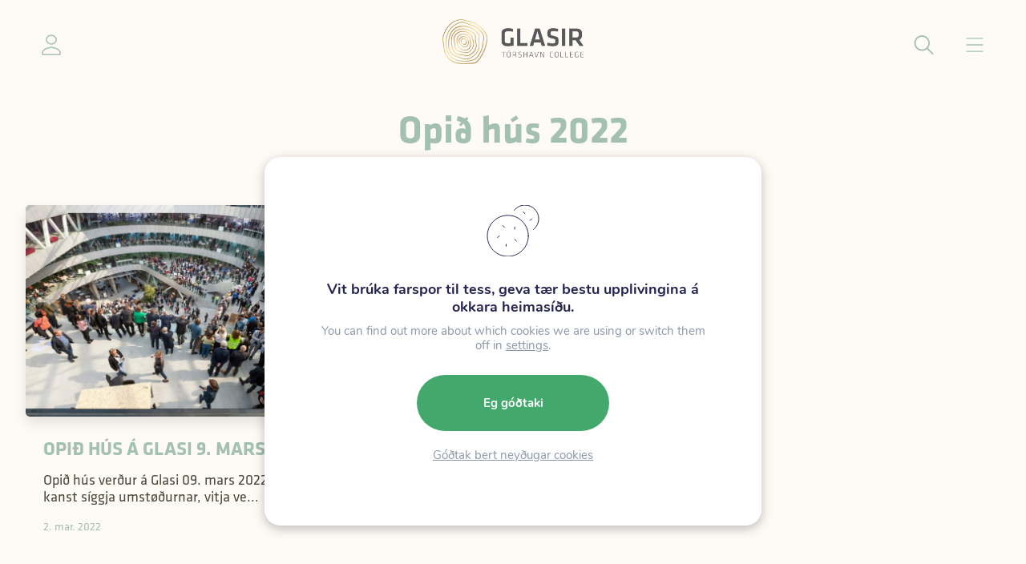

--- FILE ---
content_type: text/html; charset=UTF-8
request_url: https://www.glasir.fo/tag/opid-hus-2022/
body_size: 19576
content:

<!DOCTYPE html>
<html xmlns="http://www.w3.org/1999/xhtml" lang="en">

<head>
    <meta charset="UTF-8" />

    <!-- Designed and developed by Lunnar sp/f (lunnar.fo) -->

    <link media="all" href="https://www.glasir.fo/wp-content/cache/autoptimize/css/autoptimize_02f48a2cca07f6d3f1ea65a75f75d30a.css" rel="stylesheet"><title>Opið hús 2022 Archives - Glasir</title>

    <meta charset="UTF-8">
    <meta name="HandheldFriendly" content="true" />
    <meta name="apple-mobile-web-app-capable" content="YES" />
    <meta http-equiv="X-UA-Compatible" content="IE=edge,chrome=1">
    <meta name="viewport" content="width=device-width, initial-scale=1.0, maximum-scale=1.0, user-scalable=no" />

    <link rel="apple-touch-icon" sizes="180x180" href="https://www.glasir.fo/wp-content/themes/lunnar-glasir/images/favicon/apple-touch-icon.png">
    <link rel="icon" type="image/png" sizes="32x32" href="https://www.glasir.fo/wp-content/themes/lunnar-glasir/images/favicon/favicon-32x32.png">
    <link rel="icon" type="image/png" sizes="16x16" href="https://www.glasir.fo/wp-content/themes/lunnar-glasir/images/favicon/favicon-16x16.png">

    <link rel="stylesheet" href="https://use.typekit.net/xgp3zun.css">

    <meta name='robots' content='index, follow, max-image-preview:large, max-snippet:-1, max-video-preview:-1' />

	<!-- This site is optimized with the Yoast SEO plugin v26.7 - https://yoast.com/wordpress/plugins/seo/ -->
	<link rel="canonical" href="https://www.glasir.fo/tag/opid-hus-2022/" />
	<meta property="og:locale" content="fo_FO" />
	<meta property="og:type" content="article" />
	<meta property="og:title" content="Opið hús 2022 Archives - Glasir" />
	<meta property="og:url" content="https://www.glasir.fo/tag/opid-hus-2022/" />
	<meta property="og:site_name" content="Glasir" />
	<meta name="twitter:card" content="summary_large_image" />
	<script type="application/ld+json" class="yoast-schema-graph">{"@context":"https://schema.org","@graph":[{"@type":"CollectionPage","@id":"https://www.glasir.fo/tag/opid-hus-2022/","url":"https://www.glasir.fo/tag/opid-hus-2022/","name":"Opið hús 2022 Archives - Glasir","isPartOf":{"@id":"https://www.glasir.fo/#website"},"primaryImageOfPage":{"@id":"https://www.glasir.fo/tag/opid-hus-2022/#primaryimage"},"image":{"@id":"https://www.glasir.fo/tag/opid-hus-2022/#primaryimage"},"thumbnailUrl":"https://www.glasir.fo/wp-content/uploads/2022/08/Glasir_Atrium.jpg","breadcrumb":{"@id":"https://www.glasir.fo/tag/opid-hus-2022/#breadcrumb"},"inLanguage":"fo-FO"},{"@type":"ImageObject","inLanguage":"fo-FO","@id":"https://www.glasir.fo/tag/opid-hus-2022/#primaryimage","url":"https://www.glasir.fo/wp-content/uploads/2022/08/Glasir_Atrium.jpg","contentUrl":"https://www.glasir.fo/wp-content/uploads/2022/08/Glasir_Atrium.jpg","width":1460,"height":973},{"@type":"BreadcrumbList","@id":"https://www.glasir.fo/tag/opid-hus-2022/#breadcrumb","itemListElement":[{"@type":"ListItem","position":1,"name":"Home","item":"https://www.glasir.fo/"},{"@type":"ListItem","position":2,"name":"Opið hús 2022"}]},{"@type":"WebSite","@id":"https://www.glasir.fo/#website","url":"https://www.glasir.fo/","name":"Glasir","description":"Glasir","publisher":{"@id":"https://www.glasir.fo/#organization"},"potentialAction":[{"@type":"SearchAction","target":{"@type":"EntryPoint","urlTemplate":"https://www.glasir.fo/?s={search_term_string}"},"query-input":{"@type":"PropertyValueSpecification","valueRequired":true,"valueName":"search_term_string"}}],"inLanguage":"fo-FO"},{"@type":"Organization","@id":"https://www.glasir.fo/#organization","name":"Glasir","url":"https://www.glasir.fo/","logo":{"@type":"ImageObject","inLanguage":"fo-FO","@id":"https://www.glasir.fo/#/schema/logo/image/","url":"https://www.glasir.fo/wp-content/uploads/2022/10/Glasir_POS.jpg","contentUrl":"https://www.glasir.fo/wp-content/uploads/2022/10/Glasir_POS.jpg","width":1169,"height":826,"caption":"Glasir"},"image":{"@id":"https://www.glasir.fo/#/schema/logo/image/"},"sameAs":["https://www.facebook.com/glasirtorshavncollege"]}]}</script>
	<!-- / Yoast SEO plugin. -->


<link rel='dns-prefetch' href='//cdnjs.cloudflare.com' />
<link rel='dns-prefetch' href='//cdn.jsdelivr.net' />
<link rel="alternate" type="application/rss+xml" title="Glasir &raquo; Opið hús 2022 frámerkiskelda" href="https://www.glasir.fo/tag/opid-hus-2022/feed/" />
<style id='wp-img-auto-sizes-contain-inline-css' type='text/css'>
img:is([sizes=auto i],[sizes^="auto," i]){contain-intrinsic-size:3000px 1500px}
/*# sourceURL=wp-img-auto-sizes-contain-inline-css */
</style>
<style id='wp-emoji-styles-inline-css' type='text/css'>

	img.wp-smiley, img.emoji {
		display: inline !important;
		border: none !important;
		box-shadow: none !important;
		height: 1em !important;
		width: 1em !important;
		margin: 0 0.07em !important;
		vertical-align: -0.1em !important;
		background: none !important;
		padding: 0 !important;
	}
/*# sourceURL=wp-emoji-styles-inline-css */
</style>

<style id='global-styles-inline-css' type='text/css'>
:root{--wp--preset--aspect-ratio--square: 1;--wp--preset--aspect-ratio--4-3: 4/3;--wp--preset--aspect-ratio--3-4: 3/4;--wp--preset--aspect-ratio--3-2: 3/2;--wp--preset--aspect-ratio--2-3: 2/3;--wp--preset--aspect-ratio--16-9: 16/9;--wp--preset--aspect-ratio--9-16: 9/16;--wp--preset--color--black: #000000;--wp--preset--color--cyan-bluish-gray: #abb8c3;--wp--preset--color--white: #ffffff;--wp--preset--color--pale-pink: #f78da7;--wp--preset--color--vivid-red: #cf2e2e;--wp--preset--color--luminous-vivid-orange: #ff6900;--wp--preset--color--luminous-vivid-amber: #fcb900;--wp--preset--color--light-green-cyan: #7bdcb5;--wp--preset--color--vivid-green-cyan: #00d084;--wp--preset--color--pale-cyan-blue: #8ed1fc;--wp--preset--color--vivid-cyan-blue: #0693e3;--wp--preset--color--vivid-purple: #9b51e0;--wp--preset--color--dark: var(--color-dark);--wp--preset--color--beige: var(--color-beige);--wp--preset--color--green: var(--color-green);--wp--preset--color--blue: var(--color-blue);--wp--preset--color--purple: var(--color-purple);--wp--preset--color--red: var(--color-red);--wp--preset--color--yellow: var(--color-yellow);--wp--preset--color--paragraph: var(--color-paragraph);--wp--preset--gradient--vivid-cyan-blue-to-vivid-purple: linear-gradient(135deg,rgb(6,147,227) 0%,rgb(155,81,224) 100%);--wp--preset--gradient--light-green-cyan-to-vivid-green-cyan: linear-gradient(135deg,rgb(122,220,180) 0%,rgb(0,208,130) 100%);--wp--preset--gradient--luminous-vivid-amber-to-luminous-vivid-orange: linear-gradient(135deg,rgb(252,185,0) 0%,rgb(255,105,0) 100%);--wp--preset--gradient--luminous-vivid-orange-to-vivid-red: linear-gradient(135deg,rgb(255,105,0) 0%,rgb(207,46,46) 100%);--wp--preset--gradient--very-light-gray-to-cyan-bluish-gray: linear-gradient(135deg,rgb(238,238,238) 0%,rgb(169,184,195) 100%);--wp--preset--gradient--cool-to-warm-spectrum: linear-gradient(135deg,rgb(74,234,220) 0%,rgb(151,120,209) 20%,rgb(207,42,186) 40%,rgb(238,44,130) 60%,rgb(251,105,98) 80%,rgb(254,248,76) 100%);--wp--preset--gradient--blush-light-purple: linear-gradient(135deg,rgb(255,206,236) 0%,rgb(152,150,240) 100%);--wp--preset--gradient--blush-bordeaux: linear-gradient(135deg,rgb(254,205,165) 0%,rgb(254,45,45) 50%,rgb(107,0,62) 100%);--wp--preset--gradient--luminous-dusk: linear-gradient(135deg,rgb(255,203,112) 0%,rgb(199,81,192) 50%,rgb(65,88,208) 100%);--wp--preset--gradient--pale-ocean: linear-gradient(135deg,rgb(255,245,203) 0%,rgb(182,227,212) 50%,rgb(51,167,181) 100%);--wp--preset--gradient--electric-grass: linear-gradient(135deg,rgb(202,248,128) 0%,rgb(113,206,126) 100%);--wp--preset--gradient--midnight: linear-gradient(135deg,rgb(2,3,129) 0%,rgb(40,116,252) 100%);--wp--preset--font-size--small: 14px;--wp--preset--font-size--medium: 20px;--wp--preset--font-size--large: 24px;--wp--preset--font-size--x-large: 42px;--wp--preset--font-size--normal: var(--font-size);--wp--preset--font-family--inter-sansserif: "Inter", sans-serif;--wp--preset--spacing--20: 0.44rem;--wp--preset--spacing--30: 0.67rem;--wp--preset--spacing--40: 1rem;--wp--preset--spacing--50: 1.5rem;--wp--preset--spacing--60: 2.25rem;--wp--preset--spacing--70: 3.38rem;--wp--preset--spacing--80: 5.06rem;--wp--preset--shadow--natural: 6px 6px 9px rgba(0, 0, 0, 0.2);--wp--preset--shadow--deep: 12px 12px 50px rgba(0, 0, 0, 0.4);--wp--preset--shadow--sharp: 6px 6px 0px rgba(0, 0, 0, 0.2);--wp--preset--shadow--outlined: 6px 6px 0px -3px rgb(255, 255, 255), 6px 6px rgb(0, 0, 0);--wp--preset--shadow--crisp: 6px 6px 0px rgb(0, 0, 0);}:root { --wp--style--global--content-size: var(--container);--wp--style--global--wide-size: var(--container-wide); }:where(body) { margin: 0; }.wp-site-blocks > .alignleft { float: left; margin-right: 2em; }.wp-site-blocks > .alignright { float: right; margin-left: 2em; }.wp-site-blocks > .aligncenter { justify-content: center; margin-left: auto; margin-right: auto; }:where(.is-layout-flex){gap: 0.5em;}:where(.is-layout-grid){gap: 0.5em;}.is-layout-flow > .alignleft{float: left;margin-inline-start: 0;margin-inline-end: 2em;}.is-layout-flow > .alignright{float: right;margin-inline-start: 2em;margin-inline-end: 0;}.is-layout-flow > .aligncenter{margin-left: auto !important;margin-right: auto !important;}.is-layout-constrained > .alignleft{float: left;margin-inline-start: 0;margin-inline-end: 2em;}.is-layout-constrained > .alignright{float: right;margin-inline-start: 2em;margin-inline-end: 0;}.is-layout-constrained > .aligncenter{margin-left: auto !important;margin-right: auto !important;}.is-layout-constrained > :where(:not(.alignleft):not(.alignright):not(.alignfull)){max-width: var(--wp--style--global--content-size);margin-left: auto !important;margin-right: auto !important;}.is-layout-constrained > .alignwide{max-width: var(--wp--style--global--wide-size);}body .is-layout-flex{display: flex;}.is-layout-flex{flex-wrap: wrap;align-items: center;}.is-layout-flex > :is(*, div){margin: 0;}body .is-layout-grid{display: grid;}.is-layout-grid > :is(*, div){margin: 0;}body{background-color: var(--color-background);font-family: var(--font);font-size: var(--font-size);line-height: 1.7;padding-top: 0px;padding-right: 0px;padding-bottom: 0px;padding-left: 0px;}a:where(:not(.wp-element-button)){color: var(--color-link);text-decoration: underline;}h1{font-size: var(--font-size-h1);line-height: var(--font-size-h1);}h2{font-size: var(--font-size-h2);line-height: var(--font-size-h2);}h3{font-size: var(--font-size-h3);line-height: var(--font-size-h3);}h4{font-size: var(--font-size-h4);line-height: var(--font-size-h4);}:root :where(.wp-element-button, .wp-block-button__link){background-color: #32373c;border-width: 0;color: #fff;font-family: inherit;font-size: inherit;font-style: inherit;font-weight: inherit;letter-spacing: inherit;line-height: inherit;padding-top: calc(0.667em + 2px);padding-right: calc(1.333em + 2px);padding-bottom: calc(0.667em + 2px);padding-left: calc(1.333em + 2px);text-decoration: none;text-transform: inherit;}.has-black-color{color: var(--wp--preset--color--black) !important;}.has-cyan-bluish-gray-color{color: var(--wp--preset--color--cyan-bluish-gray) !important;}.has-white-color{color: var(--wp--preset--color--white) !important;}.has-pale-pink-color{color: var(--wp--preset--color--pale-pink) !important;}.has-vivid-red-color{color: var(--wp--preset--color--vivid-red) !important;}.has-luminous-vivid-orange-color{color: var(--wp--preset--color--luminous-vivid-orange) !important;}.has-luminous-vivid-amber-color{color: var(--wp--preset--color--luminous-vivid-amber) !important;}.has-light-green-cyan-color{color: var(--wp--preset--color--light-green-cyan) !important;}.has-vivid-green-cyan-color{color: var(--wp--preset--color--vivid-green-cyan) !important;}.has-pale-cyan-blue-color{color: var(--wp--preset--color--pale-cyan-blue) !important;}.has-vivid-cyan-blue-color{color: var(--wp--preset--color--vivid-cyan-blue) !important;}.has-vivid-purple-color{color: var(--wp--preset--color--vivid-purple) !important;}.has-dark-color{color: var(--wp--preset--color--dark) !important;}.has-beige-color{color: var(--wp--preset--color--beige) !important;}.has-green-color{color: var(--wp--preset--color--green) !important;}.has-blue-color{color: var(--wp--preset--color--blue) !important;}.has-purple-color{color: var(--wp--preset--color--purple) !important;}.has-red-color{color: var(--wp--preset--color--red) !important;}.has-yellow-color{color: var(--wp--preset--color--yellow) !important;}.has-paragraph-color{color: var(--wp--preset--color--paragraph) !important;}.has-black-background-color{background-color: var(--wp--preset--color--black) !important;}.has-cyan-bluish-gray-background-color{background-color: var(--wp--preset--color--cyan-bluish-gray) !important;}.has-white-background-color{background-color: var(--wp--preset--color--white) !important;}.has-pale-pink-background-color{background-color: var(--wp--preset--color--pale-pink) !important;}.has-vivid-red-background-color{background-color: var(--wp--preset--color--vivid-red) !important;}.has-luminous-vivid-orange-background-color{background-color: var(--wp--preset--color--luminous-vivid-orange) !important;}.has-luminous-vivid-amber-background-color{background-color: var(--wp--preset--color--luminous-vivid-amber) !important;}.has-light-green-cyan-background-color{background-color: var(--wp--preset--color--light-green-cyan) !important;}.has-vivid-green-cyan-background-color{background-color: var(--wp--preset--color--vivid-green-cyan) !important;}.has-pale-cyan-blue-background-color{background-color: var(--wp--preset--color--pale-cyan-blue) !important;}.has-vivid-cyan-blue-background-color{background-color: var(--wp--preset--color--vivid-cyan-blue) !important;}.has-vivid-purple-background-color{background-color: var(--wp--preset--color--vivid-purple) !important;}.has-dark-background-color{background-color: var(--wp--preset--color--dark) !important;}.has-beige-background-color{background-color: var(--wp--preset--color--beige) !important;}.has-green-background-color{background-color: var(--wp--preset--color--green) !important;}.has-blue-background-color{background-color: var(--wp--preset--color--blue) !important;}.has-purple-background-color{background-color: var(--wp--preset--color--purple) !important;}.has-red-background-color{background-color: var(--wp--preset--color--red) !important;}.has-yellow-background-color{background-color: var(--wp--preset--color--yellow) !important;}.has-paragraph-background-color{background-color: var(--wp--preset--color--paragraph) !important;}.has-black-border-color{border-color: var(--wp--preset--color--black) !important;}.has-cyan-bluish-gray-border-color{border-color: var(--wp--preset--color--cyan-bluish-gray) !important;}.has-white-border-color{border-color: var(--wp--preset--color--white) !important;}.has-pale-pink-border-color{border-color: var(--wp--preset--color--pale-pink) !important;}.has-vivid-red-border-color{border-color: var(--wp--preset--color--vivid-red) !important;}.has-luminous-vivid-orange-border-color{border-color: var(--wp--preset--color--luminous-vivid-orange) !important;}.has-luminous-vivid-amber-border-color{border-color: var(--wp--preset--color--luminous-vivid-amber) !important;}.has-light-green-cyan-border-color{border-color: var(--wp--preset--color--light-green-cyan) !important;}.has-vivid-green-cyan-border-color{border-color: var(--wp--preset--color--vivid-green-cyan) !important;}.has-pale-cyan-blue-border-color{border-color: var(--wp--preset--color--pale-cyan-blue) !important;}.has-vivid-cyan-blue-border-color{border-color: var(--wp--preset--color--vivid-cyan-blue) !important;}.has-vivid-purple-border-color{border-color: var(--wp--preset--color--vivid-purple) !important;}.has-dark-border-color{border-color: var(--wp--preset--color--dark) !important;}.has-beige-border-color{border-color: var(--wp--preset--color--beige) !important;}.has-green-border-color{border-color: var(--wp--preset--color--green) !important;}.has-blue-border-color{border-color: var(--wp--preset--color--blue) !important;}.has-purple-border-color{border-color: var(--wp--preset--color--purple) !important;}.has-red-border-color{border-color: var(--wp--preset--color--red) !important;}.has-yellow-border-color{border-color: var(--wp--preset--color--yellow) !important;}.has-paragraph-border-color{border-color: var(--wp--preset--color--paragraph) !important;}.has-vivid-cyan-blue-to-vivid-purple-gradient-background{background: var(--wp--preset--gradient--vivid-cyan-blue-to-vivid-purple) !important;}.has-light-green-cyan-to-vivid-green-cyan-gradient-background{background: var(--wp--preset--gradient--light-green-cyan-to-vivid-green-cyan) !important;}.has-luminous-vivid-amber-to-luminous-vivid-orange-gradient-background{background: var(--wp--preset--gradient--luminous-vivid-amber-to-luminous-vivid-orange) !important;}.has-luminous-vivid-orange-to-vivid-red-gradient-background{background: var(--wp--preset--gradient--luminous-vivid-orange-to-vivid-red) !important;}.has-very-light-gray-to-cyan-bluish-gray-gradient-background{background: var(--wp--preset--gradient--very-light-gray-to-cyan-bluish-gray) !important;}.has-cool-to-warm-spectrum-gradient-background{background: var(--wp--preset--gradient--cool-to-warm-spectrum) !important;}.has-blush-light-purple-gradient-background{background: var(--wp--preset--gradient--blush-light-purple) !important;}.has-blush-bordeaux-gradient-background{background: var(--wp--preset--gradient--blush-bordeaux) !important;}.has-luminous-dusk-gradient-background{background: var(--wp--preset--gradient--luminous-dusk) !important;}.has-pale-ocean-gradient-background{background: var(--wp--preset--gradient--pale-ocean) !important;}.has-electric-grass-gradient-background{background: var(--wp--preset--gradient--electric-grass) !important;}.has-midnight-gradient-background{background: var(--wp--preset--gradient--midnight) !important;}.has-small-font-size{font-size: var(--wp--preset--font-size--small) !important;}.has-medium-font-size{font-size: var(--wp--preset--font-size--medium) !important;}.has-large-font-size{font-size: var(--wp--preset--font-size--large) !important;}.has-x-large-font-size{font-size: var(--wp--preset--font-size--x-large) !important;}.has-normal-font-size{font-size: var(--wp--preset--font-size--normal) !important;}.has-inter-sansserif-font-family{font-family: var(--wp--preset--font-family--inter-sansserif) !important;}
/*# sourceURL=global-styles-inline-css */
</style>



<link rel='stylesheet' id='swiper-css-css' href='https://cdnjs.cloudflare.com/ajax/libs/Swiper/8.4.4/swiper-bundle.min.css?ver=1.1.7' type='text/css' media='all' />
<link rel='stylesheet' id='magnific-css-css' href='https://cdnjs.cloudflare.com/ajax/libs/magnific-popup.js/1.0.0/magnific-popup.min.css?ver=1.1.7' type='text/css' media='all' />


<style id='moove_gdpr_frontend-inline-css' type='text/css'>
#moove_gdpr_cookie_modal,#moove_gdpr_cookie_info_bar,.gdpr_cookie_settings_shortcode_content{font-family:&#039;Nunito&#039;,sans-serif}#moove_gdpr_save_popup_settings_button{background-color:#373737;color:#fff}#moove_gdpr_save_popup_settings_button:hover{background-color:#000}#moove_gdpr_cookie_info_bar .moove-gdpr-info-bar-container .moove-gdpr-info-bar-content a.mgbutton,#moove_gdpr_cookie_info_bar .moove-gdpr-info-bar-container .moove-gdpr-info-bar-content button.mgbutton{background-color:#5e7d8e}#moove_gdpr_cookie_modal .moove-gdpr-modal-content .moove-gdpr-modal-footer-content .moove-gdpr-button-holder a.mgbutton,#moove_gdpr_cookie_modal .moove-gdpr-modal-content .moove-gdpr-modal-footer-content .moove-gdpr-button-holder button.mgbutton,.gdpr_cookie_settings_shortcode_content .gdpr-shr-button.button-green{background-color:#5e7d8e;border-color:#5e7d8e}#moove_gdpr_cookie_modal .moove-gdpr-modal-content .moove-gdpr-modal-footer-content .moove-gdpr-button-holder a.mgbutton:hover,#moove_gdpr_cookie_modal .moove-gdpr-modal-content .moove-gdpr-modal-footer-content .moove-gdpr-button-holder button.mgbutton:hover,.gdpr_cookie_settings_shortcode_content .gdpr-shr-button.button-green:hover{background-color:#fff;color:#5e7d8e}#moove_gdpr_cookie_modal .moove-gdpr-modal-content .moove-gdpr-modal-close i,#moove_gdpr_cookie_modal .moove-gdpr-modal-content .moove-gdpr-modal-close span.gdpr-icon{background-color:#5e7d8e;border:1px solid #5e7d8e}#moove_gdpr_cookie_info_bar span.moove-gdpr-infobar-allow-all.focus-g,#moove_gdpr_cookie_info_bar span.moove-gdpr-infobar-allow-all:focus,#moove_gdpr_cookie_info_bar button.moove-gdpr-infobar-allow-all.focus-g,#moove_gdpr_cookie_info_bar button.moove-gdpr-infobar-allow-all:focus,#moove_gdpr_cookie_info_bar span.moove-gdpr-infobar-reject-btn.focus-g,#moove_gdpr_cookie_info_bar span.moove-gdpr-infobar-reject-btn:focus,#moove_gdpr_cookie_info_bar button.moove-gdpr-infobar-reject-btn.focus-g,#moove_gdpr_cookie_info_bar button.moove-gdpr-infobar-reject-btn:focus,#moove_gdpr_cookie_info_bar span.change-settings-button.focus-g,#moove_gdpr_cookie_info_bar span.change-settings-button:focus,#moove_gdpr_cookie_info_bar button.change-settings-button.focus-g,#moove_gdpr_cookie_info_bar button.change-settings-button:focus{-webkit-box-shadow:0 0 1px 3px #5e7d8e;-moz-box-shadow:0 0 1px 3px #5e7d8e;box-shadow:0 0 1px 3px #5e7d8e}#moove_gdpr_cookie_modal .moove-gdpr-modal-content .moove-gdpr-modal-close i:hover,#moove_gdpr_cookie_modal .moove-gdpr-modal-content .moove-gdpr-modal-close span.gdpr-icon:hover,#moove_gdpr_cookie_info_bar span[data-href]>u.change-settings-button{color:#5e7d8e}#moove_gdpr_cookie_modal .moove-gdpr-modal-content .moove-gdpr-modal-left-content #moove-gdpr-menu li.menu-item-selected a span.gdpr-icon,#moove_gdpr_cookie_modal .moove-gdpr-modal-content .moove-gdpr-modal-left-content #moove-gdpr-menu li.menu-item-selected button span.gdpr-icon{color:inherit}#moove_gdpr_cookie_modal .moove-gdpr-modal-content .moove-gdpr-modal-left-content #moove-gdpr-menu li a span.gdpr-icon,#moove_gdpr_cookie_modal .moove-gdpr-modal-content .moove-gdpr-modal-left-content #moove-gdpr-menu li button span.gdpr-icon{color:inherit}#moove_gdpr_cookie_modal .gdpr-acc-link{line-height:0;font-size:0;color:transparent;position:absolute}#moove_gdpr_cookie_modal .moove-gdpr-modal-content .moove-gdpr-modal-close:hover i,#moove_gdpr_cookie_modal .moove-gdpr-modal-content .moove-gdpr-modal-left-content #moove-gdpr-menu li a,#moove_gdpr_cookie_modal .moove-gdpr-modal-content .moove-gdpr-modal-left-content #moove-gdpr-menu li button,#moove_gdpr_cookie_modal .moove-gdpr-modal-content .moove-gdpr-modal-left-content #moove-gdpr-menu li button i,#moove_gdpr_cookie_modal .moove-gdpr-modal-content .moove-gdpr-modal-left-content #moove-gdpr-menu li a i,#moove_gdpr_cookie_modal .moove-gdpr-modal-content .moove-gdpr-tab-main .moove-gdpr-tab-main-content a:hover,#moove_gdpr_cookie_info_bar.moove-gdpr-dark-scheme .moove-gdpr-info-bar-container .moove-gdpr-info-bar-content a.mgbutton:hover,#moove_gdpr_cookie_info_bar.moove-gdpr-dark-scheme .moove-gdpr-info-bar-container .moove-gdpr-info-bar-content button.mgbutton:hover,#moove_gdpr_cookie_info_bar.moove-gdpr-dark-scheme .moove-gdpr-info-bar-container .moove-gdpr-info-bar-content a:hover,#moove_gdpr_cookie_info_bar.moove-gdpr-dark-scheme .moove-gdpr-info-bar-container .moove-gdpr-info-bar-content button:hover,#moove_gdpr_cookie_info_bar.moove-gdpr-dark-scheme .moove-gdpr-info-bar-container .moove-gdpr-info-bar-content span.change-settings-button:hover,#moove_gdpr_cookie_info_bar.moove-gdpr-dark-scheme .moove-gdpr-info-bar-container .moove-gdpr-info-bar-content button.change-settings-button:hover,#moove_gdpr_cookie_info_bar.moove-gdpr-dark-scheme .moove-gdpr-info-bar-container .moove-gdpr-info-bar-content u.change-settings-button:hover,#moove_gdpr_cookie_info_bar span[data-href]>u.change-settings-button,#moove_gdpr_cookie_info_bar.moove-gdpr-dark-scheme .moove-gdpr-info-bar-container .moove-gdpr-info-bar-content a.mgbutton.focus-g,#moove_gdpr_cookie_info_bar.moove-gdpr-dark-scheme .moove-gdpr-info-bar-container .moove-gdpr-info-bar-content button.mgbutton.focus-g,#moove_gdpr_cookie_info_bar.moove-gdpr-dark-scheme .moove-gdpr-info-bar-container .moove-gdpr-info-bar-content a.focus-g,#moove_gdpr_cookie_info_bar.moove-gdpr-dark-scheme .moove-gdpr-info-bar-container .moove-gdpr-info-bar-content button.focus-g,#moove_gdpr_cookie_info_bar.moove-gdpr-dark-scheme .moove-gdpr-info-bar-container .moove-gdpr-info-bar-content a.mgbutton:focus,#moove_gdpr_cookie_info_bar.moove-gdpr-dark-scheme .moove-gdpr-info-bar-container .moove-gdpr-info-bar-content button.mgbutton:focus,#moove_gdpr_cookie_info_bar.moove-gdpr-dark-scheme .moove-gdpr-info-bar-container .moove-gdpr-info-bar-content a:focus,#moove_gdpr_cookie_info_bar.moove-gdpr-dark-scheme .moove-gdpr-info-bar-container .moove-gdpr-info-bar-content button:focus,#moove_gdpr_cookie_info_bar.moove-gdpr-dark-scheme .moove-gdpr-info-bar-container .moove-gdpr-info-bar-content span.change-settings-button.focus-g,span.change-settings-button:focus,button.change-settings-button.focus-g,button.change-settings-button:focus,#moove_gdpr_cookie_info_bar.moove-gdpr-dark-scheme .moove-gdpr-info-bar-container .moove-gdpr-info-bar-content u.change-settings-button.focus-g,#moove_gdpr_cookie_info_bar.moove-gdpr-dark-scheme .moove-gdpr-info-bar-container .moove-gdpr-info-bar-content u.change-settings-button:focus{color:#5e7d8e}#moove_gdpr_cookie_modal .moove-gdpr-branding.focus-g span,#moove_gdpr_cookie_modal .moove-gdpr-modal-content .moove-gdpr-tab-main a.focus-g,#moove_gdpr_cookie_modal .moove-gdpr-modal-content .moove-gdpr-tab-main .gdpr-cd-details-toggle.focus-g{color:#5e7d8e}#moove_gdpr_cookie_modal.gdpr_lightbox-hide{display:none}#moove_gdpr_cookie_info_bar.gdpr-full-screen-infobar .moove-gdpr-info-bar-container .moove-gdpr-info-bar-content .moove-gdpr-cookie-notice p a{color:#5e7d8e!important}
/*# sourceURL=moove_gdpr_frontend-inline-css */
</style>

<script type="text/javascript" src="https://www.glasir.fo/wp-includes/js/jquery/jquery.min.js?ver=3.7.1" id="jquery-core-js"></script>
<script type="text/javascript" src="https://www.glasir.fo/wp-includes/js/jquery/jquery-migrate.min.js?ver=3.4.1" id="jquery-migrate-js"></script>
<script type="text/javascript" id="algolia-index-name-js-after">
/* <![CDATA[ */
var algolia_index_name = 'production';
//# sourceURL=algolia-index-name-js-after
/* ]]> */
</script>
<script type="text/javascript" id="algolia-id-js-after">
/* <![CDATA[ */
var algolia_application_id = 'IMX8OP2Z4I'; var algolia_api_key = '02098d904da4afc79a6fd31545159215';
//# sourceURL=algolia-id-js-after
/* ]]> */
</script>
<link rel="https://api.w.org/" href="https://www.glasir.fo/wp-json/" /><link rel="alternate" title="JSON" type="application/json" href="https://www.glasir.fo/wp-json/wp/v2/tags/638" /><link rel="EditURI" type="application/rsd+xml" title="RSD" href="https://www.glasir.fo/xmlrpc.php?rsd" />
<meta name="generator" content="WordPress 6.9" />
<meta name="tec-api-version" content="v1"><meta name="tec-api-origin" content="https://www.glasir.fo"><link rel="alternate" href="https://www.glasir.fo/wp-json/tribe/events/v1/events/?tags=opid-hus-2022" />
    <script defer data-domain="glasir.fo" src="https://plausible.io/js/script.js"></script>


</head>

<body class="archive tag tag-opid-hus-2022 tag-638 wp-theme-lunnar-glasir tribe-no-js">
    <div id="body-wrapper">
        <div id="fullscreen-overlay"></div>

        
<header id="header" class="" :class="{fixed: fixed, up: up}">
    <div class="container-wide">

        <div class="top-buttons top-left">
            <a href="#" class="icon-user top-icon">
                <img src="https://www.glasir.fo/wp-content/themes/lunnar-glasir/images//icon-user.svg" class="injectable" />            </a>
        </div>

        <a href="https://www.glasir.fo" class="top--logo">
            <img src="https://www.glasir.fo/wp-content/themes/lunnar-glasir/images/glasir-logo.png" alt="Glasir búmerki" class="glasir-logo" />
            <img src="https://www.glasir.fo/wp-content/themes/lunnar-glasir/images/glasir-logo-white.png" alt="Glasir búmerki" class="glasir-logo-white" />
        </a>

        <div class="top-nav">
            <nav>
                <div v-for="(menuLevel, menuLevelIndex) in menu" :key="`menuLevel-${menuLevelIndex}`" class="menu--level">
                    <a v-for="(item, index) in menuLevel" :id="`menu-item-${item.id}`" :key="`menu-item-${index}`" class="menu--item" :class="{ 'has-children': item.hasChildren }" :href="item.url" @click="go($event, item)">
                        {{ item.title }}
                    </a>
                </div>
            </nav>
        </div>

        <div class="top-buttons top-right">
            <a href="#" class="icon-search top-icon menu--search hide-mobile">
                <img src="https://www.glasir.fo/wp-content/themes/lunnar-glasir/images//icon-search.svg" class="injectable" />            </a>
            <a href="#" class="icon-menu top-icon">
                <img src="https://www.glasir.fo/wp-content/themes/lunnar-glasir/images//icon-menu.svg" class="injectable" />            </a>
        </div>
    </div>
</header>


    <div class="menu-spacer"></div>

    

<script>
    const headerMenu = '[{"id":1695,"title":"\u00daTB\u00daGVINGAR","content":"","url":"https:\/\/www.glasir.fo\/utbugvingar\/","hasChildren":false},{"id":1696,"title":"N\u00c6MINGAT\u00c6NASTAN","content":"","url":"\/naemingar-lesandi\/naemingataenastan\/um-naemingataenastuna\/","hasChildren":true},{"id":1697,"title":"KALENDARI","content":"","url":"https:\/\/www.glasir.fo\/naemingar-lesandi\/felags-kunning\/kalendarin\/","hasChildren":false}]';
</script>        
<script>
    const WPMenu = '[{"ID":1268,"post_author":"22","post_date":"2025-09-05 12:23:07","post_date_gmt":"2021-06-10 14:28:09","post_content":" ","post_title":"","post_excerpt":"","post_status":"publish","comment_status":"closed","ping_status":"closed","post_password":"","post_name":"1268","to_ping":"","pinged":"","post_modified":"2025-09-05 12:23:07","post_modified_gmt":"2025-09-05 12:23:07","post_content_filtered":"","post_parent":0,"guid":"https:\/\/www.glasir.fo\/1268\/","menu_order":1,"post_type":"nav_menu_item","post_mime_type":"","comment_count":"0","filter":"raw","db_id":1268,"menu_item_parent":"0","object_id":"1236","object":"page","type":"post_type","type_label":"Page","url":"https:\/\/www.glasir.fo\/um-skulan\/","title":"Um sk\u00falan","target":"","attr_title":"","description":"","classes":[""],"xfn":"page","children":[{"ID":24691,"post_author":"22","post_date":"2025-09-05 12:23:07","post_date_gmt":"2023-09-14 18:48:19","post_content":" ","post_title":"","post_excerpt":"","post_status":"publish","comment_status":"closed","ping_status":"closed","post_password":"","post_name":"24691","to_ping":"","pinged":"","post_modified":"2025-09-05 12:23:07","post_modified_gmt":"2025-09-05 12:23:07","post_content_filtered":"","post_parent":1236,"guid":"https:\/\/www.glasir.fo\/24691\/","menu_order":2,"post_type":"nav_menu_item","post_mime_type":"","comment_count":"0","filter":"raw","db_id":24691,"menu_item_parent":"1268","object_id":"24639","object":"page","type":"post_type","type_label":"Page","url":"https:\/\/www.glasir.fo\/um-skulan\/um-glasir\/","title":"Um Glasir","target":"","attr_title":"","description":"","classes":[""],"xfn":"page","children":[]},{"ID":30244,"post_author":"22","post_date":"2025-09-05 12:23:07","post_date_gmt":"2024-08-20 08:32:48","post_content":" ","post_title":"","post_excerpt":"","post_status":"publish","comment_status":"closed","ping_status":"closed","post_password":"","post_name":"30244","to_ping":"","pinged":"","post_modified":"2025-09-05 12:23:07","post_modified_gmt":"2025-09-05 12:23:07","post_content_filtered":"","post_parent":1236,"guid":"https:\/\/www.glasir.fo\/?p=30244","menu_order":3,"post_type":"nav_menu_item","post_mime_type":"","comment_count":"0","filter":"raw","db_id":30244,"menu_item_parent":"1268","object_id":"30235","object":"page","type":"post_type","type_label":"Page","url":"https:\/\/www.glasir.fo\/um-skulan\/stavnhald\/","title":"Stavnhald","target":"","attr_title":"","description":"","classes":[""],"xfn":"","children":[]},{"ID":27809,"post_author":"24","post_date":"2025-09-05 12:23:07","post_date_gmt":"2024-02-27 10:29:58","post_content":" ","post_title":"","post_excerpt":"","post_status":"publish","comment_status":"closed","ping_status":"closed","post_password":"","post_name":"27809","to_ping":"","pinged":"","post_modified":"2025-09-05 12:23:07","post_modified_gmt":"2025-09-05 12:23:07","post_content_filtered":"","post_parent":1236,"guid":"https:\/\/www.glasir.fo\/?p=27809","menu_order":4,"post_type":"nav_menu_item","post_mime_type":"","comment_count":"0","filter":"raw","db_id":27809,"menu_item_parent":"1268","object_id":"27714","object":"page","type":"post_type","type_label":"Page","url":"https:\/\/www.glasir.fo\/um-skulan\/starvsfolk\/","title":"Starvsf\u00f3lk","target":"","attr_title":"","description":"","classes":[""],"xfn":"","children":[]},{"ID":31249,"post_author":"22","post_date":"2025-09-05 12:23:07","post_date_gmt":"2024-12-09 09:08:08","post_content":" ","post_title":"","post_excerpt":"","post_status":"publish","comment_status":"closed","ping_status":"closed","post_password":"","post_name":"31249","to_ping":"","pinged":"","post_modified":"2025-09-05 12:23:07","post_modified_gmt":"2025-09-05 12:23:07","post_content_filtered":"","post_parent":1236,"guid":"https:\/\/www.glasir.fo\/?p=31249","menu_order":5,"post_type":"nav_menu_item","post_mime_type":"","comment_count":"0","filter":"raw","db_id":31249,"menu_item_parent":"1268","object_id":"31245","object":"page","type":"post_type","type_label":"Page","url":"https:\/\/www.glasir.fo\/um-skulan\/leidslubygnadur\/","title":"Lei\u00f0slubygna\u00f0ur","target":"","attr_title":"","description":"","classes":[""],"xfn":"","children":[]},{"ID":29696,"post_author":"22","post_date":"2025-09-05 12:23:07","post_date_gmt":"2024-06-13 19:15:02","post_content":" ","post_title":"","post_excerpt":"","post_status":"publish","comment_status":"closed","ping_status":"closed","post_password":"","post_name":"29696","to_ping":"","pinged":"","post_modified":"2025-09-05 12:23:07","post_modified_gmt":"2025-09-05 12:23:07","post_content_filtered":"","post_parent":0,"guid":"https:\/\/www.glasir.fo\/?p=29696","menu_order":6,"post_type":"nav_menu_item","post_mime_type":"","comment_count":"0","filter":"raw","db_id":29696,"menu_item_parent":"1268","object_id":"28868","object":"page","type":"post_type","type_label":"Page","url":"https:\/\/www.glasir.fo\/laering-og-trivnadur\/","title":"L\u00e6ring og trivna\u00f0ur","target":"","attr_title":"","description":"","classes":[""],"xfn":"","children":[]},{"ID":30844,"post_author":"22","post_date":"2025-09-05 12:23:07","post_date_gmt":"2024-10-28 15:32:26","post_content":"","post_title":"Lei\u00f0reglur fyri n\u00fdtslu av vitl\u00edki","post_excerpt":"","post_status":"publish","comment_status":"closed","ping_status":"closed","post_password":"","post_name":"30844","to_ping":"","pinged":"","post_modified":"2025-09-05 12:23:07","post_modified_gmt":"2025-09-05 12:23:07","post_content_filtered":"","post_parent":1236,"guid":"https:\/\/www.glasir.fo\/?p=30844","menu_order":7,"post_type":"nav_menu_item","post_mime_type":"","comment_count":"0","filter":"raw","db_id":30844,"menu_item_parent":"1268","object_id":"30841","object":"page","type":"post_type","type_label":"Page","url":"https:\/\/www.glasir.fo\/um-skulan\/leidreglur-fyri-nytslu-av-vitliki-a-glasi\/","title":"Lei\u00f0reglur fyri n\u00fdtslu av vitl\u00edki","target":"","attr_title":"","description":"","classes":[""],"xfn":"","children":[]},{"ID":26616,"post_author":"22","post_date":"2025-09-05 12:23:07","post_date_gmt":"2024-01-08 10:21:54","post_content":" ","post_title":"","post_excerpt":"","post_status":"publish","comment_status":"closed","ping_status":"closed","post_password":"","post_name":"26616","to_ping":"","pinged":"","post_modified":"2025-09-05 12:23:07","post_modified_gmt":"2025-09-05 12:23:07","post_content_filtered":"","post_parent":21380,"guid":"https:\/\/www.glasir.fo\/?p=26616","menu_order":8,"post_type":"nav_menu_item","post_mime_type":"","comment_count":"0","filter":"raw","db_id":26616,"menu_item_parent":"1268","object_id":"1399","object":"page","type":"post_type","type_label":"Page","url":"https:\/\/www.glasir.fo\/naemingar-lesandi\/felags-kunning\/skilhaldsreglur-a-glasi\/","title":"Skilhaldsreglur \u00e1 Glasi","target":"","attr_title":"","description":"","classes":[""],"xfn":"","children":[]},{"ID":21312,"post_author":"22","post_date":"2025-09-05 12:23:07","post_date_gmt":"2022-10-21 12:48:15","post_content":" ","post_title":"","post_excerpt":"","post_status":"publish","comment_status":"closed","ping_status":"closed","post_password":"","post_name":"21312","to_ping":"","pinged":"","post_modified":"2025-09-05 12:23:07","post_modified_gmt":"2025-09-05 12:23:07","post_content_filtered":"","post_parent":21380,"guid":"https:\/\/www.glasir.fo\/21312\/","menu_order":9,"post_type":"nav_menu_item","post_mime_type":"","comment_count":"0","filter":"raw","db_id":21312,"menu_item_parent":"1268","object_id":"278","object":"page","type":"post_type","type_label":"Page","url":"https:\/\/www.glasir.fo\/naemingar-lesandi\/felags-kunning\/kalendarin\/","title":"Kalendarin","target":"","attr_title":"","description":"","classes":[""],"xfn":"21311","children":[]},{"ID":1444,"post_author":"22","post_date":"2025-09-05 12:23:07","post_date_gmt":"2021-06-17 14:43:56","post_content":" ","post_title":"","post_excerpt":"","post_status":"publish","comment_status":"closed","ping_status":"closed","post_password":"","post_name":"1444","to_ping":"","pinged":"","post_modified":"2025-09-05 12:23:07","post_modified_gmt":"2025-09-05 12:23:07","post_content_filtered":"","post_parent":1236,"guid":"https:\/\/www.glasir.fo\/1444\/","menu_order":10,"post_type":"nav_menu_item","post_mime_type":"","comment_count":"0","filter":"raw","db_id":1444,"menu_item_parent":"1268","object_id":"1437","object":"page","type":"post_type","type_label":"Page","url":"https:\/\/www.glasir.fo\/um-skulan\/kantinan-a-glasi\/","title":"Kantinan","target":"","attr_title":"","description":"","classes":[""],"xfn":"page","children":[]},{"ID":1226,"post_author":"22","post_date":"2025-09-05 12:23:07","post_date_gmt":"2021-06-10 12:51:50","post_content":"","post_title":"Trygd og krepputilb\u00fagving","post_excerpt":"","post_status":"publish","comment_status":"closed","ping_status":"closed","post_password":"","post_name":"1226","to_ping":"","pinged":"","post_modified":"2025-09-05 12:23:07","post_modified_gmt":"2025-09-05 12:23:07","post_content_filtered":"","post_parent":1236,"guid":"https:\/\/www.glasir.fo\/1226\/","menu_order":11,"post_type":"nav_menu_item","post_mime_type":"","comment_count":"0","filter":"raw","db_id":1226,"menu_item_parent":"1268","object_id":"1207","object":"page","type":"post_type","type_label":"Page","url":"https:\/\/www.glasir.fo\/um-skulan\/trygd\/","title":"Trygd og krepputilb\u00fagving","target":"","attr_title":"","description":"","classes":[""],"xfn":"page","children":[]},{"ID":1330,"post_author":"22","post_date":"2025-09-05 12:23:07","post_date_gmt":"2021-06-17 09:47:10","post_content":" ","post_title":"","post_excerpt":"","post_status":"publish","comment_status":"closed","ping_status":"closed","post_password":"","post_name":"1330","to_ping":"","pinged":"","post_modified":"2025-09-05 12:23:07","post_modified_gmt":"2025-09-05 12:23:07","post_content_filtered":"","post_parent":1236,"guid":"https:\/\/www.glasir.fo\/1330\/","menu_order":12,"post_type":"nav_menu_item","post_mime_type":"","comment_count":"0","filter":"raw","db_id":1330,"menu_item_parent":"1268","object_id":"1325","object":"page","type":"post_type","type_label":"Page","url":"https:\/\/www.glasir.fo\/um-skulan\/nevndir-og-rad-a-glasi\/","title":"Nevndir og r\u00e1\u00f0 \u00e1 Glasi","target":"","attr_title":"","description":"","classes":[""],"xfn":"page","children":[{"ID":28279,"post_author":"22","post_date":"2025-09-05 12:23:07","post_date_gmt":"2024-03-06 12:33:11","post_content":"","post_title":"Nevndir og r\u00e1\u00f0","post_excerpt":"","post_status":"publish","comment_status":"closed","ping_status":"closed","post_password":"","post_name":"nevndir-og-rad","to_ping":"","pinged":"","post_modified":"2025-09-05 12:23:07","post_modified_gmt":"2025-09-05 12:23:07","post_content_filtered":"","post_parent":1236,"guid":"https:\/\/www.glasir.fo\/?p=28279","menu_order":13,"post_type":"nav_menu_item","post_mime_type":"","comment_count":"0","filter":"raw","db_id":28279,"menu_item_parent":"1330","object_id":"1325","object":"page","type":"post_type","type_label":"Page","url":"https:\/\/www.glasir.fo\/um-skulan\/nevndir-og-rad-a-glasi\/","title":"Nevndir og r\u00e1\u00f0","target":"","attr_title":"","description":"","classes":[""],"xfn":"","children":[]},{"ID":26594,"post_author":"22","post_date":"2025-09-05 12:23:07","post_date_gmt":"2024-01-05 09:48:13","post_content":" ","post_title":"","post_excerpt":"","post_status":"publish","comment_status":"closed","ping_status":"closed","post_password":"","post_name":"26594","to_ping":"","pinged":"","post_modified":"2025-09-05 12:23:07","post_modified_gmt":"2025-09-05 12:23:07","post_content_filtered":"","post_parent":21380,"guid":"https:\/\/www.glasir.fo\/?p=26594","menu_order":14,"post_type":"nav_menu_item","post_mime_type":"","comment_count":"0","filter":"raw","db_id":26594,"menu_item_parent":"1330","object_id":"1385","object":"page","type":"post_type","type_label":"Page","url":"https:\/\/www.glasir.fo\/naemingar-lesandi\/felags-kunning\/naemingarad\/","title":"N\u00e6mingar\u00e1\u00f0","target":"","attr_title":"","description":"","classes":[""],"xfn":"","children":[]},{"ID":30505,"post_author":"22","post_date":"2025-09-05 12:23:07","post_date_gmt":"2024-09-18 16:36:29","post_content":"","post_title":"R\u00e1\u00f0 teirra lesandi","post_excerpt":"","post_status":"publish","comment_status":"closed","ping_status":"closed","post_password":"","post_name":"30505","to_ping":"","pinged":"","post_modified":"2025-09-05 12:23:07","post_modified_gmt":"2025-09-05 12:23:07","post_content_filtered":"","post_parent":1325,"guid":"https:\/\/www.glasir.fo\/?p=30505","menu_order":15,"post_type":"nav_menu_item","post_mime_type":"","comment_count":"0","filter":"raw","db_id":30505,"menu_item_parent":"1330","object_id":"30499","object":"page","type":"post_type","type_label":"Page","url":"https:\/\/www.glasir.fo\/um-skulan\/nevndir-og-rad-a-glasi\/rad-teirra-lesandi-a-haegri-nami\/","title":"R\u00e1\u00f0 teirra lesandi","target":"","attr_title":"","description":"","classes":[""],"xfn":"","children":[]},{"ID":1324,"post_author":"22","post_date":"2025-09-05 12:23:07","post_date_gmt":"2021-06-17 09:36:46","post_content":" ","post_title":"","post_excerpt":"","post_status":"publish","comment_status":"closed","ping_status":"closed","post_password":"","post_name":"1324","to_ping":"","pinged":"","post_modified":"2025-09-05 12:23:07","post_modified_gmt":"2025-09-05 12:23:07","post_content_filtered":"","post_parent":1325,"guid":"https:\/\/www.glasir.fo\/1324\/","menu_order":16,"post_type":"nav_menu_item","post_mime_type":"","comment_count":"0","filter":"raw","db_id":1324,"menu_item_parent":"1330","object_id":"1316","object":"page","type":"post_type","type_label":"Page","url":"https:\/\/www.glasir.fo\/um-skulan\/nevndir-og-rad-a-glasi\/depilsradid\/","title":"Depilsr\u00e1\u00f0i\u00f0","target":"","attr_title":"","description":"","classes":[""],"xfn":"page","children":[]}]},{"ID":1290,"post_author":"22","post_date":"2025-09-05 12:23:07","post_date_gmt":"2021-06-10 14:46:10","post_content":" ","post_title":"","post_excerpt":"","post_status":"publish","comment_status":"closed","ping_status":"closed","post_password":"","post_name":"1290","to_ping":"","pinged":"","post_modified":"2025-09-05 12:23:07","post_modified_gmt":"2025-09-05 12:23:07","post_content_filtered":"","post_parent":1236,"guid":"https:\/\/www.glasir.fo\/1290\/","menu_order":17,"post_type":"nav_menu_item","post_mime_type":"","comment_count":"0","filter":"raw","db_id":1290,"menu_item_parent":"1268","object_id":"1285","object":"page","type":"post_type","type_label":"Page","url":"https:\/\/www.glasir.fo\/um-skulan\/skulaheimid-i-marknagili\/","title":"Sk\u00falaheimi\u00f0 \u00ed Marknagili","target":"","attr_title":"","description":"","classes":[""],"xfn":"page","children":[]},{"ID":1339,"post_author":"22","post_date":"2025-09-05 12:23:07","post_date_gmt":"2021-06-17 10:03:14","post_content":" ","post_title":"","post_excerpt":"","post_status":"publish","comment_status":"closed","ping_status":"closed","post_password":"","post_name":"1339","to_ping":"","pinged":"","post_modified":"2025-09-05 12:23:07","post_modified_gmt":"2025-09-05 12:23:07","post_content_filtered":"","post_parent":1236,"guid":"https:\/\/www.glasir.fo\/1339\/","menu_order":18,"post_type":"nav_menu_item","post_mime_type":"","comment_count":"0","filter":"raw","db_id":1339,"menu_item_parent":"1268","object_id":"1335","object":"page","type":"post_type","type_label":"Page","url":"https:\/\/www.glasir.fo\/um-skulan\/leys-storv\/","title":"Leys st\u00f8rv","target":"","attr_title":"","description":"","classes":[""],"xfn":"page","children":[]}]},{"ID":20096,"post_author":"22","post_date":"2025-09-05 12:23:08","post_date_gmt":"2022-10-10 15:53:19","post_content":"","post_title":"N\u00e6mingar","post_excerpt":"","post_status":"publish","comment_status":"closed","ping_status":"closed","post_password":"","post_name":"20096","to_ping":"","pinged":"","post_modified":"2025-09-05 12:23:08","post_modified_gmt":"2025-09-05 12:23:08","post_content_filtered":"","post_parent":0,"guid":"https:\/\/www.glasir.fo\/20096\/","menu_order":19,"post_type":"nav_menu_item","post_mime_type":"","comment_count":"0","filter":"raw","db_id":20096,"menu_item_parent":"0","object_id":"20094","object":"page","type":"post_type","type_label":"Page","url":"https:\/\/www.glasir.fo\/komandi-naemingar\/","title":"N\u00e6mingar","target":"","attr_title":"","description":"","classes":[""],"xfn":"page","children":[{"ID":33526,"post_author":"22","post_date":"2025-09-05 12:23:08","post_date_gmt":"2025-06-10 08:38:54","post_content":" ","post_title":"","post_excerpt":"","post_status":"publish","comment_status":"closed","ping_status":"closed","post_password":"","post_name":"33526","to_ping":"","pinged":"","post_modified":"2025-09-05 12:23:08","post_modified_gmt":"2025-09-05 12:23:08","post_content_filtered":"","post_parent":0,"guid":"https:\/\/www.glasir.fo\/?p=33526","menu_order":20,"post_type":"nav_menu_item","post_mime_type":"","comment_count":"0","filter":"raw","db_id":33526,"menu_item_parent":"20096","object_id":"20094","object":"page","type":"post_type","type_label":"Page","url":"https:\/\/www.glasir.fo\/komandi-naemingar\/","title":"Komandi n\u00e6mingar","target":"","attr_title":"","description":"","classes":[""],"xfn":"","children":[]},{"ID":20100,"post_author":"22","post_date":"2025-09-05 12:23:08","post_date_gmt":"2022-10-10 15:55:31","post_content":"","post_title":"Kunningarfaldari 2025","post_excerpt":"","post_status":"publish","comment_status":"closed","ping_status":"closed","post_password":"","post_name":"kunningarfaldari","to_ping":"","pinged":"","post_modified":"2025-09-05 12:23:08","post_modified_gmt":"2025-09-05 12:23:08","post_content_filtered":"","post_parent":0,"guid":"https:\/\/www.glasir.fo\/kunningarfaldari\/","menu_order":21,"post_type":"nav_menu_item","post_mime_type":"","comment_count":"0","filter":"raw","db_id":20100,"menu_item_parent":"20096","object_id":"20100","object":"custom","type":"custom","type_label":"Custom Link","title":"Kunningarfaldari 2025","url":"https:\/\/www.glasir.fo\/wp-content\/uploads\/2025\/08\/FALDARI-TIL-NAEMINGAR-2025.pdf","target":"","attr_title":"","description":"","classes":[""],"xfn":"20099","children":[]},{"ID":20098,"post_author":"22","post_date":"2025-09-05 12:23:08","post_date_gmt":"2022-10-10 15:54:15","post_content":" ","post_title":"","post_excerpt":"","post_status":"publish","comment_status":"closed","ping_status":"closed","post_password":"","post_name":"20098","to_ping":"","pinged":"","post_modified":"2025-09-05 12:23:08","post_modified_gmt":"2025-09-05 12:23:08","post_content_filtered":"","post_parent":1377,"guid":"https:\/\/www.glasir.fo\/20098\/","menu_order":22,"post_type":"nav_menu_item","post_mime_type":"","comment_count":"0","filter":"raw","db_id":20098,"menu_item_parent":"20096","object_id":"480","object":"page","type":"post_type","type_label":"https:\/\/www.glasir.fo\/naemingar-lesandi\/naemingataenastan\/um-naemingataenastuna\/","url":"\/naemingar-lesandi\/naemingataenastan\/um-naemingataenastuna\/","title":"N\u00e6mingat\u00e6nastan","target":"","attr_title":"","description":"","classes":[""],"xfn":"20097","children":[{"ID":21433,"post_author":"22","post_date":"2025-09-05 12:23:08","post_date_gmt":"2022-10-25 22:05:50","post_content":" ","post_title":"","post_excerpt":"","post_status":"publish","comment_status":"closed","ping_status":"closed","post_password":"","post_name":"21433","to_ping":"","pinged":"","post_modified":"2025-09-05 12:23:08","post_modified_gmt":"2025-09-05 12:23:08","post_content_filtered":"","post_parent":480,"guid":"https:\/\/www.glasir.fo\/21433\/","menu_order":23,"post_type":"nav_menu_item","post_mime_type":"","comment_count":"0","filter":"raw","db_id":21433,"menu_item_parent":"20098","object_id":"520","object":"page","type":"post_type","type_label":"Page","url":"https:\/\/www.glasir.fo\/naemingar-lesandi\/naemingataenastan\/lestrarvegleiding\/","title":"Lestrarveglei\u00f0ing","target":"","attr_title":"","description":"","classes":[""],"xfn":"21432","children":[]},{"ID":21435,"post_author":"22","post_date":"2025-09-05 12:23:08","post_date_gmt":"2022-10-25 22:06:15","post_content":" ","post_title":"","post_excerpt":"","post_status":"publish","comment_status":"closed","ping_status":"closed","post_password":"","post_name":"21435","to_ping":"","pinged":"","post_modified":"2025-09-05 12:23:08","post_modified_gmt":"2025-09-05 12:23:08","post_content_filtered":"","post_parent":480,"guid":"https:\/\/www.glasir.fo\/21435\/","menu_order":24,"post_type":"nav_menu_item","post_mime_type":"","comment_count":"0","filter":"raw","db_id":21435,"menu_item_parent":"20098","object_id":"567","object":"page","type":"post_type","type_label":"Page","url":"https:\/\/www.glasir.fo\/naemingar-lesandi\/naemingataenastan\/bokasavnid\/","title":"B\u00f3kasavni\u00f0","target":"","attr_title":"","description":"","classes":[""],"xfn":"21434","children":[]},{"ID":21437,"post_author":"22","post_date":"2025-09-05 12:23:08","post_date_gmt":"2022-10-25 22:07:22","post_content":" ","post_title":"","post_excerpt":"","post_status":"publish","comment_status":"closed","ping_status":"closed","post_password":"","post_name":"21437","to_ping":"","pinged":"","post_modified":"2025-09-05 12:23:08","post_modified_gmt":"2025-09-05 12:23:08","post_content_filtered":"","post_parent":480,"guid":"https:\/\/www.glasir.fo\/21437\/","menu_order":25,"post_type":"nav_menu_item","post_mime_type":"","comment_count":"0","filter":"raw","db_id":21437,"menu_item_parent":"20098","object_id":"537","object":"page","type":"post_type","type_label":"Page","url":"https:\/\/www.glasir.fo\/naemingar-lesandi\/naemingataenastan\/lesi-og-skrivitaenastan\/","title":"Lesi- og skrivit\u00e6nastan","target":"","attr_title":"","description":"","classes":[""],"xfn":"21436","children":[]}]},{"ID":21317,"post_author":"22","post_date":"2025-09-05 12:23:08","post_date_gmt":"2022-10-21 13:04:57","post_content":" ","post_title":"","post_excerpt":"","post_status":"publish","comment_status":"closed","ping_status":"closed","post_password":"","post_name":"21317","to_ping":"","pinged":"","post_modified":"2025-09-05 12:23:08","post_modified_gmt":"2025-09-05 12:23:08","post_content_filtered":"","post_parent":20094,"guid":"https:\/\/www.glasir.fo\/21317\/","menu_order":26,"post_type":"nav_menu_item","post_mime_type":"","comment_count":"0","filter":"raw","db_id":21317,"menu_item_parent":"20096","object_id":"21315","object":"page","type":"post_type","type_label":"https:\/\/www.glasir.fo\/utbugvingar","url":"\/utbugvingar","title":"\u00datb\u00fagvingar","target":"","attr_title":"","description":"","classes":[""],"xfn":"page","children":[{"ID":20108,"post_author":"22","post_date":"2025-09-05 12:23:08","post_date_gmt":"2022-10-10 16:35:46","post_content":"","post_title":"Gymnasialt mi\u00f0n\u00e1m","post_excerpt":"","post_status":"publish","comment_status":"closed","ping_status":"closed","post_password":"","post_name":"gymnasialt-midnam-4","to_ping":"","pinged":"","post_modified":"2025-09-05 12:23:08","post_modified_gmt":"2025-09-05 12:23:08","post_content_filtered":"","post_parent":0,"guid":"https:\/\/www.glasir.fo\/gymnasialt-midnam-4\/","menu_order":27,"post_type":"nav_menu_item","post_mime_type":"","comment_count":"0","filter":"raw","db_id":20108,"menu_item_parent":"21317","object_id":"20108","object":"custom","type":"custom","type_label":"Custom Link","title":"Gymnasialt mi\u00f0n\u00e1m","url":"\/utbugvingar\/?nam=8","target":"","attr_title":"","description":"","classes":[""],"xfn":"20107","children":[]},{"ID":20106,"post_author":"22","post_date":"2025-09-05 12:23:08","post_date_gmt":"2022-10-10 16:35:30","post_content":"","post_title":"Yrkisr\u00e6tta\u00f0 n\u00e1m","post_excerpt":"","post_status":"publish","comment_status":"closed","ping_status":"closed","post_password":"","post_name":"yrkisraettad-nam-4","to_ping":"","pinged":"","post_modified":"2025-09-05 12:23:08","post_modified_gmt":"2025-09-05 12:23:08","post_content_filtered":"","post_parent":0,"guid":"https:\/\/www.glasir.fo\/yrkisraettad-nam-4\/","menu_order":28,"post_type":"nav_menu_item","post_mime_type":"","comment_count":"0","filter":"raw","db_id":20106,"menu_item_parent":"21317","object_id":"20106","object":"custom","type":"custom","type_label":"Custom Link","title":"Yrkisr\u00e6tta\u00f0 n\u00e1m","url":"\/utbugvingar\/?nam=10","target":"","attr_title":"","description":"","classes":[""],"xfn":"20105","children":[]},{"ID":20110,"post_author":"22","post_date":"2025-09-05 12:23:08","post_date_gmt":"2022-10-10 16:36:03","post_content":"","post_title":"H\u00e6gri n\u00e1m","post_excerpt":"","post_status":"publish","comment_status":"closed","ping_status":"closed","post_password":"","post_name":"haegri-nam-4","to_ping":"","pinged":"","post_modified":"2025-09-05 12:23:08","post_modified_gmt":"2025-09-05 12:23:08","post_content_filtered":"","post_parent":0,"guid":"https:\/\/www.glasir.fo\/haegri-nam-4\/","menu_order":29,"post_type":"nav_menu_item","post_mime_type":"","comment_count":"0","filter":"raw","db_id":20110,"menu_item_parent":"21317","object_id":"20110","object":"custom","type":"custom","type_label":"Custom Link","title":"H\u00e6gri n\u00e1m","url":"\/utbugvingar\/?nam=9","target":"","attr_title":"","description":"","classes":[""],"xfn":"20109","children":[]},{"ID":20256,"post_author":"22","post_date":"2025-09-05 12:23:08","post_date_gmt":"2022-10-20 13:17:51","post_content":" ","post_title":"","post_excerpt":"","post_status":"publish","comment_status":"closed","ping_status":"closed","post_password":"","post_name":"20256","to_ping":"","pinged":"","post_modified":"2025-09-05 12:23:08","post_modified_gmt":"2025-09-05 12:23:08","post_content_filtered":"","post_parent":0,"guid":"https:\/\/www.glasir.fo\/20256\/","menu_order":30,"post_type":"nav_menu_item","post_mime_type":"","comment_count":"0","filter":"raw","db_id":20256,"menu_item_parent":"21317","object_id":"19361","object":"breytir","type":"post_type","type_label":"Breyt","url":"https:\/\/www.glasir.fo\/breytir\/serbreyt\/","title":"Serbreyt","target":"","attr_title":"","description":"","classes":[""],"xfn":"20255","children":[]},{"ID":20253,"post_author":"22","post_date":"2025-09-05 12:23:08","post_date_gmt":"2022-10-20 13:08:24","post_content":" ","post_title":"","post_excerpt":"","post_status":"publish","comment_status":"closed","ping_status":"closed","post_password":"","post_name":"20253","to_ping":"","pinged":"","post_modified":"2025-09-05 12:23:08","post_modified_gmt":"2025-09-05 12:23:08","post_content_filtered":"","post_parent":1433,"guid":"https:\/\/www.glasir.fo\/20253\/","menu_order":31,"post_type":"nav_menu_item","post_mime_type":"","comment_count":"0","filter":"raw","db_id":20253,"menu_item_parent":"21317","object_id":"20145","object":"page","type":"post_type","type_label":"Page","url":"https:\/\/www.glasir.fo\/utbugvingar\/skeid\/","title":"Skei\u00f0","target":"","attr_title":"","description":"","classes":[""],"xfn":"20252","children":[]}]},{"ID":29798,"post_author":"22","post_date":"2025-09-05 12:23:08","post_date_gmt":"2024-06-26 16:33:49","post_content":"","post_title":"Gj\u00f8ld","post_excerpt":"","post_status":"publish","comment_status":"closed","ping_status":"closed","post_password":"","post_name":"29798","to_ping":"","pinged":"","post_modified":"2025-09-05 12:23:08","post_modified_gmt":"2025-09-05 12:23:08","post_content_filtered":"","post_parent":0,"guid":"https:\/\/www.glasir.fo\/?p=29798","menu_order":32,"post_type":"nav_menu_item","post_mime_type":"","comment_count":"0","filter":"raw","db_id":29798,"menu_item_parent":"20096","object_id":"29591","object":"page","type":"post_type","type_label":"Page","url":"https:\/\/www.glasir.fo\/naemingagjald\/","title":"Gj\u00f8ld","target":"","attr_title":"","description":"","classes":[""],"xfn":"","children":[]},{"ID":1398,"post_author":"22","post_date":"2025-09-05 12:23:08","post_date_gmt":"2021-06-17 14:05:58","post_content":" ","post_title":"","post_excerpt":"","post_status":"publish","comment_status":"closed","ping_status":"closed","post_password":"","post_name":"1398","to_ping":"","pinged":"","post_modified":"2025-09-05 12:23:08","post_modified_gmt":"2025-09-05 12:23:08","post_content_filtered":"","post_parent":21380,"guid":"https:\/\/www.glasir.fo\/1398\/","menu_order":33,"post_type":"nav_menu_item","post_mime_type":"","comment_count":"0","filter":"raw","db_id":1398,"menu_item_parent":"20096","object_id":"1393","object":"page","type":"post_type","type_label":"Page","url":"https:\/\/www.glasir.fo\/naemingar-lesandi\/felags-kunning\/lektiukafe\/","title":"Lektiukaf\u00e9","target":"","attr_title":"","description":"","classes":[""],"xfn":"page","children":[]}]},{"ID":1639,"post_author":"22","post_date":"2025-09-05 12:23:08","post_date_gmt":"2022-06-30 12:46:59","post_content":" ","post_title":"","post_excerpt":"","post_status":"publish","comment_status":"closed","ping_status":"closed","post_password":"","post_name":"1639","to_ping":"","pinged":"","post_modified":"2025-09-05 12:23:08","post_modified_gmt":"2025-09-05 12:23:08","post_content_filtered":"","post_parent":0,"guid":"https:\/\/www.glasir.fo\/1639\/","menu_order":34,"post_type":"nav_menu_item","post_mime_type":"","comment_count":"0","filter":"raw","db_id":1639,"menu_item_parent":"0","object_id":"1433","object":"page","type":"post_type","type_label":"Page","url":"https:\/\/www.glasir.fo\/utbugvingar\/","title":"\u00datb\u00fagvingar og skei\u00f0","target":"","attr_title":"","description":"","classes":[""],"xfn":"page","children":[{"ID":28305,"post_author":"22","post_date":"2025-09-05 12:23:08","post_date_gmt":"2024-03-08 09:33:26","post_content":"","post_title":"Yvirlit","post_excerpt":"","post_status":"publish","comment_status":"closed","ping_status":"closed","post_password":"","post_name":"yvirlit","to_ping":"","pinged":"","post_modified":"2025-09-05 12:23:08","post_modified_gmt":"2025-09-05 12:23:08","post_content_filtered":"","post_parent":0,"guid":"https:\/\/www.glasir.fo\/?p=28305","menu_order":35,"post_type":"nav_menu_item","post_mime_type":"","comment_count":"0","filter":"raw","db_id":28305,"menu_item_parent":"1639","object_id":"1433","object":"page","type":"post_type","type_label":"Page","url":"https:\/\/www.glasir.fo\/utbugvingar\/","title":"Yvirlit","target":"","attr_title":"","description":"","classes":[""],"xfn":"","children":[]},{"ID":20080,"post_author":"22","post_date":"2025-09-05 12:23:08","post_date_gmt":"2022-10-10 14:40:13","post_content":"","post_title":"Yrkisn\u00e1m","post_excerpt":"","post_status":"publish","comment_status":"closed","ping_status":"closed","post_password":"","post_name":"yrkisraettad-nam-3","to_ping":"","pinged":"","post_modified":"2025-09-05 12:23:08","post_modified_gmt":"2025-09-05 12:23:08","post_content_filtered":"","post_parent":0,"guid":"https:\/\/www.glasir.fo\/yrkisraettad-nam-3\/","menu_order":36,"post_type":"nav_menu_item","post_mime_type":"","comment_count":"0","filter":"raw","db_id":20080,"menu_item_parent":"1639","object_id":"20080","object":"custom","type":"custom","type_label":"Custom Link","title":"Yrkisn\u00e1m","url":"\/utbugvingar\/?nam=10","target":"","attr_title":"","description":"","classes":[""],"xfn":"20079","children":[]},{"ID":20082,"post_author":"22","post_date":"2025-09-05 12:23:08","post_date_gmt":"2022-10-10 14:40:41","post_content":"","post_title":"Gymnasialt mi\u00f0n\u00e1m","post_excerpt":"","post_status":"publish","comment_status":"closed","ping_status":"closed","post_password":"","post_name":"gymnasialt-midnam-3","to_ping":"","pinged":"","post_modified":"2025-09-05 12:23:08","post_modified_gmt":"2025-09-05 12:23:08","post_content_filtered":"","post_parent":0,"guid":"https:\/\/www.glasir.fo\/gymnasialt-midnam-3\/","menu_order":37,"post_type":"nav_menu_item","post_mime_type":"","comment_count":"0","filter":"raw","db_id":20082,"menu_item_parent":"1639","object_id":"20082","object":"custom","type":"custom","type_label":"Custom Link","title":"Gymnasialt mi\u00f0n\u00e1m","url":"\/utbugvingar\/?nam=8","target":"","attr_title":"","description":"","classes":[""],"xfn":"20081","children":[]},{"ID":20084,"post_author":"22","post_date":"2025-09-05 12:23:08","post_date_gmt":"2022-10-10 14:41:04","post_content":"","post_title":"H\u00e6gri n\u00e1m","post_excerpt":"","post_status":"publish","comment_status":"closed","ping_status":"closed","post_password":"","post_name":"haegri-nam-3","to_ping":"","pinged":"","post_modified":"2025-09-05 12:23:08","post_modified_gmt":"2025-09-05 12:23:08","post_content_filtered":"","post_parent":0,"guid":"https:\/\/www.glasir.fo\/haegri-nam-3\/","menu_order":38,"post_type":"nav_menu_item","post_mime_type":"","comment_count":"0","filter":"raw","db_id":20084,"menu_item_parent":"1639","object_id":"20084","object":"custom","type":"custom","type_label":"Custom Link","title":"H\u00e6gri n\u00e1m","url":"\/utbugvingar\/?nam=9","target":"","attr_title":"","description":"","classes":[""],"xfn":"20083","children":[]},{"ID":20258,"post_author":"22","post_date":"2025-09-05 12:23:08","post_date_gmt":"2022-10-20 13:21:37","post_content":" ","post_title":"","post_excerpt":"","post_status":"publish","comment_status":"closed","ping_status":"closed","post_password":"","post_name":"20258","to_ping":"","pinged":"","post_modified":"2025-09-05 12:23:08","post_modified_gmt":"2025-09-05 12:23:08","post_content_filtered":"","post_parent":0,"guid":"https:\/\/www.glasir.fo\/20258\/","menu_order":39,"post_type":"nav_menu_item","post_mime_type":"","comment_count":"0","filter":"raw","db_id":20258,"menu_item_parent":"1639","object_id":"19361","object":"breytir","type":"post_type","type_label":"Breyt","url":"https:\/\/www.glasir.fo\/breytir\/serbreyt\/","title":"Serbreyt","target":"","attr_title":"","description":"","classes":[""],"xfn":"20257","children":[]},{"ID":20147,"post_author":"22","post_date":"2025-09-05 12:23:08","post_date_gmt":"2022-10-13 13:23:37","post_content":" ","post_title":"","post_excerpt":"","post_status":"publish","comment_status":"closed","ping_status":"closed","post_password":"","post_name":"20147","to_ping":"","pinged":"","post_modified":"2025-09-05 12:23:08","post_modified_gmt":"2025-09-05 12:23:08","post_content_filtered":"","post_parent":1433,"guid":"https:\/\/www.glasir.fo\/20147\/","menu_order":40,"post_type":"nav_menu_item","post_mime_type":"","comment_count":"0","filter":"raw","db_id":20147,"menu_item_parent":"1639","object_id":"20145","object":"page","type":"post_type","type_label":"Page","url":"https:\/\/www.glasir.fo\/utbugvingar\/skeid\/","title":"Skei\u00f0","target":"","attr_title":"","description":"","classes":[""],"xfn":"page","children":[]},{"ID":20102,"post_author":"22","post_date":"2025-09-05 12:23:08","post_date_gmt":"2022-10-10 16:32:45","post_content":" ","post_title":"","post_excerpt":"","post_status":"publish","comment_status":"closed","ping_status":"closed","post_password":"","post_name":"20102","to_ping":"","pinged":"","post_modified":"2025-09-05 12:23:08","post_modified_gmt":"2025-09-05 12:23:08","post_content_filtered":"","post_parent":0,"guid":"https:\/\/www.glasir.fo\/20102\/","menu_order":41,"post_type":"nav_menu_item","post_mime_type":"","comment_count":"0","filter":"raw","db_id":20102,"menu_item_parent":"1639","object_id":"1435","object":"page","type":"post_type","type_label":"Page","url":"https:\/\/www.glasir.fo\/laerugreinar\/","title":"L\u00e6rugreinar","target":"","attr_title":"","description":"","classes":[""],"xfn":"20101","children":[]},{"ID":31802,"post_author":"22","post_date":"2025-09-05 12:23:08","post_date_gmt":"2025-02-10 09:59:32","post_content":"","post_title":"\u00datb\u00fagvingarfaldari","post_excerpt":"","post_status":"publish","comment_status":"closed","ping_status":"closed","post_password":"","post_name":"utbugvingarfaldari","to_ping":"","pinged":"","post_modified":"2025-09-05 12:23:08","post_modified_gmt":"2025-09-05 12:23:08","post_content_filtered":"","post_parent":0,"guid":"https:\/\/www.glasir.fo\/?p=31802","menu_order":42,"post_type":"nav_menu_item","post_mime_type":"","comment_count":"0","filter":"raw","db_id":31802,"menu_item_parent":"1639","object_id":"31802","object":"custom","type":"custom","type_label":"Custom Link","title":"\u00datb\u00fagvingarfaldari","url":"\/faldarin","target":"","attr_title":"","description":"","classes":[""],"xfn":"","children":[]}]},{"ID":20092,"post_author":"22","post_date":"2025-09-05 12:23:08","post_date_gmt":"2022-10-10 15:48:38","post_content":" ","post_title":"","post_excerpt":"","post_status":"publish","comment_status":"closed","ping_status":"closed","post_password":"","post_name":"20092","to_ping":"","pinged":"","post_modified":"2025-09-05 12:23:08","post_modified_gmt":"2025-09-05 12:23:08","post_content_filtered":"","post_parent":0,"guid":"https:\/\/www.glasir.fo\/20092\/","menu_order":43,"post_type":"nav_menu_item","post_mime_type":"","comment_count":"0","filter":"raw","db_id":20092,"menu_item_parent":"0","object_id":"20090","object":"page","type":"post_type","type_label":"Page","url":"https:\/\/www.glasir.fo\/vegleiding\/","title":"Veglei\u00f0ing","target":"","attr_title":"","description":"","classes":[""],"xfn":"page","children":[{"ID":1384,"post_author":"22","post_date":"2025-09-05 12:23:08","post_date_gmt":"2021-06-17 13:56:07","post_content":" ","post_title":"","post_excerpt":"","post_status":"publish","comment_status":"closed","ping_status":"closed","post_password":"","post_name":"1384","to_ping":"","pinged":"","post_modified":"2025-09-05 12:23:08","post_modified_gmt":"2025-09-05 12:23:08","post_content_filtered":"","post_parent":0,"guid":"https:\/\/www.glasir.fo\/1384\/","menu_order":44,"post_type":"nav_menu_item","post_mime_type":"","comment_count":"0","filter":"raw","db_id":1384,"menu_item_parent":"20092","object_id":"1377","object":"page","type":"post_type","type_label":"Page","url":"https:\/\/www.glasir.fo\/naemingar-lesandi\/","title":"N\u00e6mingar","target":"","attr_title":"","description":"","classes":[""],"xfn":"page","children":[{"ID":20089,"post_author":"22","post_date":"2025-09-05 12:23:08","post_date_gmt":"2022-10-10 15:37:16","post_content":"","post_title":"Kunningarfaldari","post_excerpt":"","post_status":"publish","comment_status":"closed","ping_status":"closed","post_password":"","post_name":"faldari","to_ping":"","pinged":"","post_modified":"2025-09-05 12:23:08","post_modified_gmt":"2025-09-05 12:23:08","post_content_filtered":"","post_parent":0,"guid":"https:\/\/www.glasir.fo\/faldari\/","menu_order":45,"post_type":"nav_menu_item","post_mime_type":"","comment_count":"0","filter":"raw","db_id":20089,"menu_item_parent":"1384","object_id":"20089","object":"custom","type":"custom","type_label":"Custom Link","title":"Kunningarfaldari","url":"\/wp-content\/uploads\/2023\/09\/Kunningarfaldari_naemingar-2023-24.pdf","target":"","attr_title":"","description":"","classes":[""],"xfn":"20088","children":[]},{"ID":22231,"post_author":"22","post_date":"2025-09-05 12:23:08","post_date_gmt":"2022-12-06 11:13:45","post_content":" ","post_title":"","post_excerpt":"","post_status":"publish","comment_status":"closed","ping_status":"closed","post_password":"","post_name":"22231","to_ping":"","pinged":"","post_modified":"2025-09-05 12:23:08","post_modified_gmt":"2025-09-05 12:23:08","post_content_filtered":"","post_parent":21393,"guid":"https:\/\/www.glasir.fo\/22231\/","menu_order":46,"post_type":"nav_menu_item","post_mime_type":"","comment_count":"0","filter":"raw","db_id":22231,"menu_item_parent":"1384","object_id":"580","object":"page","type":"post_type","type_label":"Page","url":"https:\/\/www.glasir.fo\/naemingar-lesandi\/gm\/breytaverkaetlan\/","title":"Breytaverk\u00e6tlan","target":"","attr_title":"","description":"","classes":[""],"xfn":"22230","children":[]},{"ID":30426,"post_author":"22","post_date":"2025-09-05 12:23:08","post_date_gmt":"2024-09-13 12:45:26","post_content":"","post_title":"Solei\u00f0is keypir t\u00fa sB\u00f8kur","post_excerpt":"","post_status":"publish","comment_status":"closed","ping_status":"closed","post_password":"","post_name":"soleidis-keypir-tu-sbokur","to_ping":"","pinged":"","post_modified":"2025-09-05 12:23:08","post_modified_gmt":"2025-09-05 12:23:08","post_content_filtered":"","post_parent":0,"guid":"https:\/\/www.glasir.fo\/?p=30426","menu_order":47,"post_type":"nav_menu_item","post_mime_type":"","comment_count":"0","filter":"raw","db_id":30426,"menu_item_parent":"1384","object_id":"30426","object":"custom","type":"custom","type_label":"Custom Link","title":"Solei\u00f0is keypir t\u00fa sB\u00f8kur","url":"https:\/\/sbok.sbok.nam.fo\/?id=883#c5718","target":"","attr_title":"","description":"","classes":[""],"xfn":"","children":[]},{"ID":507,"post_author":"22","post_date":"2025-09-05 12:23:08","post_date_gmt":"2021-06-09 12:27:29","post_content":" ","post_title":"","post_excerpt":"","post_status":"publish","comment_status":"closed","ping_status":"closed","post_password":"","post_name":"507","to_ping":"","pinged":"","post_modified":"2025-09-05 12:23:08","post_modified_gmt":"2025-09-05 12:23:08","post_content_filtered":"","post_parent":1377,"guid":"https:\/\/www.glasir.fo\/507\/","menu_order":48,"post_type":"nav_menu_item","post_mime_type":"","comment_count":"0","filter":"raw","db_id":507,"menu_item_parent":"1384","object_id":"480","object":"page","type":"post_type","type_label":"https:\/\/www.glasir.fo\/naemingar-lesandi\/naemingataenastan\/um-naemingataenastuna\/","url":"\/naemingar-lesandi\/naemingataenastan\/um-naemingataenastuna\/","title":"N\u00e6mingat\u00e6nastan","target":"","attr_title":"","description":"","classes":[""],"xfn":"page","children":[{"ID":23387,"post_author":"22","post_date":"2025-09-05 12:23:08","post_date_gmt":"2023-04-13 12:02:05","post_content":" ","post_title":"","post_excerpt":"","post_status":"publish","comment_status":"closed","ping_status":"closed","post_password":"","post_name":"23387","to_ping":"","pinged":"","post_modified":"2025-09-05 12:23:08","post_modified_gmt":"2025-09-05 12:23:08","post_content_filtered":"","post_parent":480,"guid":"https:\/\/www.glasir.fo\/23387\/","menu_order":49,"post_type":"nav_menu_item","post_mime_type":"","comment_count":"0","filter":"raw","db_id":23387,"menu_item_parent":"507","object_id":"23385","object":"page","type":"post_type","type_label":"Page","url":"https:\/\/www.glasir.fo\/naemingar-lesandi\/naemingataenastan\/um-naemingataenastuna\/","title":"Um n\u00e6mingat\u00e6nastuna","target":"","attr_title":"","description":"","classes":[""],"xfn":"page","children":[]},{"ID":579,"post_author":"22","post_date":"2025-09-05 12:23:08","post_date_gmt":"2021-06-09 13:36:54","post_content":" ","post_title":"","post_excerpt":"","post_status":"publish","comment_status":"closed","ping_status":"closed","post_password":"","post_name":"579","to_ping":"","pinged":"","post_modified":"2025-09-05 12:23:08","post_modified_gmt":"2025-09-05 12:23:08","post_content_filtered":"","post_parent":480,"guid":"https:\/\/www.glasir.fo\/579\/","menu_order":50,"post_type":"nav_menu_item","post_mime_type":"","comment_count":"0","filter":"raw","db_id":579,"menu_item_parent":"507","object_id":"567","object":"page","type":"post_type","type_label":"Page","url":"https:\/\/www.glasir.fo\/naemingar-lesandi\/naemingataenastan\/bokasavnid\/","title":"B\u00f3kasavni\u00f0","target":"","attr_title":"","description":"","classes":[""],"xfn":"page","children":[]},{"ID":20062,"post_author":"22","post_date":"2025-09-05 12:23:08","post_date_gmt":"2022-10-10 14:27:16","post_content":" ","post_title":"","post_excerpt":"","post_status":"publish","comment_status":"closed","ping_status":"closed","post_password":"","post_name":"20062","to_ping":"","pinged":"","post_modified":"2025-09-05 12:23:08","post_modified_gmt":"2025-09-05 12:23:08","post_content_filtered":"","post_parent":480,"guid":"https:\/\/www.glasir.fo\/20062\/","menu_order":51,"post_type":"nav_menu_item","post_mime_type":"","comment_count":"0","filter":"raw","db_id":20062,"menu_item_parent":"507","object_id":"520","object":"page","type":"post_type","type_label":"Page","url":"https:\/\/www.glasir.fo\/naemingar-lesandi\/naemingataenastan\/lestrarvegleiding\/","title":"Lestrarveglei\u00f0ing","target":"","attr_title":"","description":"","classes":[""],"xfn":"page","children":[]},{"ID":577,"post_author":"22","post_date":"2025-09-05 12:23:08","post_date_gmt":"2021-06-09 13:36:54","post_content":" ","post_title":"","post_excerpt":"","post_status":"publish","comment_status":"closed","ping_status":"closed","post_password":"","post_name":"577","to_ping":"","pinged":"","post_modified":"2025-09-05 12:23:08","post_modified_gmt":"2025-09-05 12:23:08","post_content_filtered":"","post_parent":480,"guid":"https:\/\/www.glasir.fo\/577\/","menu_order":52,"post_type":"nav_menu_item","post_mime_type":"","comment_count":"0","filter":"raw","db_id":577,"menu_item_parent":"507","object_id":"537","object":"page","type":"post_type","type_label":"Page","url":"https:\/\/www.glasir.fo\/naemingar-lesandi\/naemingataenastan\/lesi-og-skrivitaenastan\/","title":"Lesi- og skrivit\u00e6nastan","target":"","attr_title":"","description":"","classes":[""],"xfn":"page","children":[{"ID":28772,"post_author":"22","post_date":"2025-09-05 12:23:08","post_date_gmt":"2024-04-22 08:35:08","post_content":" ","post_title":"","post_excerpt":"","post_status":"publish","comment_status":"closed","ping_status":"closed","post_password":"","post_name":"28772","to_ping":"","pinged":"","post_modified":"2025-09-05 12:23:08","post_modified_gmt":"2025-09-05 12:23:08","post_content_filtered":"","post_parent":537,"guid":"https:\/\/www.glasir.fo\/?p=28772","menu_order":53,"post_type":"nav_menu_item","post_mime_type":"","comment_count":"0","filter":"raw","db_id":28772,"menu_item_parent":"577","object_id":"24862","object":"page","type":"post_type","type_label":"Page","url":"https:\/\/www.glasir.fo\/naemingar-lesandi\/naemingataenastan\/lesi-og-skrivitaenastan\/lestrarambod\/","title":"Hj\u00e1lp til lesi- og skrivitrupulleikar","target":"","attr_title":"","description":"","classes":[""],"xfn":"","children":[{"ID":28788,"post_author":"22","post_date":"2025-09-05 12:23:08","post_date_gmt":"2024-04-22 08:45:40","post_content":" ","post_title":"","post_excerpt":"","post_status":"publish","comment_status":"closed","ping_status":"closed","post_password":"","post_name":"28788","to_ping":"","pinged":"","post_modified":"2025-09-05 12:23:08","post_modified_gmt":"2025-09-05 12:23:08","post_content_filtered":"","post_parent":24862,"guid":"https:\/\/www.glasir.fo\/?p=28788","menu_order":54,"post_type":"nav_menu_item","post_mime_type":"","comment_count":"0","filter":"raw","db_id":28788,"menu_item_parent":"28772","object_id":"27314","object":"page","type":"post_type","type_label":"Page","url":"https:\/\/www.glasir.fo\/naemingar-lesandi\/naemingataenastan\/lesi-og-skrivitaenastan\/lestrarambod\/lesi-og-skriviavbjodingar\/","title":"Lesi- og skriviavbj\u00f3\u00f0ingar","target":"","attr_title":"","description":"","classes":[""],"xfn":"","children":[]},{"ID":28789,"post_author":"22","post_date":"2025-09-05 12:23:08","post_date_gmt":"2024-04-22 08:53:02","post_content":" ","post_title":"","post_excerpt":"","post_status":"publish","comment_status":"closed","ping_status":"closed","post_password":"","post_name":"28789","to_ping":"","pinged":"","post_modified":"2025-09-05 12:23:08","post_modified_gmt":"2025-09-05 12:23:08","post_content_filtered":"","post_parent":24862,"guid":"https:\/\/www.glasir.fo\/?p=28789","menu_order":55,"post_type":"nav_menu_item","post_mime_type":"","comment_count":"0","filter":"raw","db_id":28789,"menu_item_parent":"28772","object_id":"26721","object":"page","type":"post_type","type_label":"Page","url":"https:\/\/www.glasir.fo\/naemingar-lesandi\/naemingataenastan\/lesi-og-skrivitaenastan\/lestrarambod\/hvat-e\/","title":"Hvat er dysleksi?","target":"","attr_title":"","description":"","classes":[""],"xfn":"","children":[]},{"ID":28790,"post_author":"22","post_date":"2025-09-05 12:23:08","post_date_gmt":"2024-04-22 08:53:43","post_content":" ","post_title":"","post_excerpt":"","post_status":"publish","comment_status":"closed","ping_status":"closed","post_password":"","post_name":"28790","to_ping":"","pinged":"","post_modified":"2025-09-05 12:23:08","post_modified_gmt":"2025-09-05 12:23:08","post_content_filtered":"","post_parent":24862,"guid":"https:\/\/www.glasir.fo\/?p=28790","menu_order":56,"post_type":"nav_menu_item","post_mime_type":"","comment_count":"0","filter":"raw","db_id":28790,"menu_item_parent":"28772","object_id":"26751","object":"page","type":"post_type","type_label":"Page","url":"https:\/\/www.glasir.fo\/naemingar-lesandi\/naemingataenastan\/lesi-og-skrivitaenastan\/lestrarambod\/dysleksi-i-skulanum\/","title":"Dysleksi \u00ed sk\u00falanum","target":"","attr_title":"","description":"","classes":[""],"xfn":"","children":[]},{"ID":28793,"post_author":"22","post_date":"2025-09-05 12:23:08","post_date_gmt":"2024-04-22 08:56:30","post_content":" ","post_title":"","post_excerpt":"","post_status":"publish","comment_status":"closed","ping_status":"closed","post_password":"","post_name":"28793","to_ping":"","pinged":"","post_modified":"2025-09-05 12:23:08","post_modified_gmt":"2025-09-05 12:23:08","post_content_filtered":"","post_parent":24862,"guid":"https:\/\/www.glasir.fo\/?p=28793","menu_order":57,"post_type":"nav_menu_item","post_mime_type":"","comment_count":"0","filter":"raw","db_id":28793,"menu_item_parent":"28772","object_id":"26766","object":"page","type":"post_type","type_label":"Page","url":"https:\/\/www.glasir.fo\/naemingar-lesandi\/naemingataenastan\/lesi-og-skrivitaenastan\/lestrarambod\/hvat-kann-eg-sjalv-sjalvur-gera\/","title":"Hvat kann eg gera?","target":"","attr_title":"","description":"","classes":[""],"xfn":"","children":[]},{"ID":28791,"post_author":"22","post_date":"2025-09-05 12:23:08","post_date_gmt":"2024-04-22 08:54:35","post_content":" ","post_title":"","post_excerpt":"","post_status":"publish","comment_status":"closed","ping_status":"closed","post_password":"","post_name":"28791","to_ping":"","pinged":"","post_modified":"2025-09-05 12:23:08","post_modified_gmt":"2025-09-05 12:23:08","post_content_filtered":"","post_parent":24862,"guid":"https:\/\/www.glasir.fo\/?p=28791","menu_order":58,"post_type":"nav_menu_item","post_mime_type":"","comment_count":"0","filter":"raw","db_id":28791,"menu_item_parent":"28772","object_id":"26773","object":"page","type":"post_type","type_label":"Page","url":"https:\/\/www.glasir.fo\/naemingar-lesandi\/naemingataenastan\/lesi-og-skrivitaenastan\/lestrarambod\/ger-skulatidina-laettari\/","title":"Ger sk\u00falat\u00ed\u00f0ina l\u00e6ttari","target":"","attr_title":"","description":"","classes":[""],"xfn":"","children":[]},{"ID":28792,"post_author":"22","post_date":"2025-09-05 12:23:08","post_date_gmt":"2024-04-22 08:56:30","post_content":" ","post_title":"","post_excerpt":"","post_status":"publish","comment_status":"closed","ping_status":"closed","post_password":"","post_name":"28792","to_ping":"","pinged":"","post_modified":"2025-09-05 12:23:08","post_modified_gmt":"2025-09-05 12:23:08","post_content_filtered":"","post_parent":24862,"guid":"https:\/\/www.glasir.fo\/?p=28792","menu_order":59,"post_type":"nav_menu_item","post_mime_type":"","comment_count":"0","filter":"raw","db_id":28792,"menu_item_parent":"28772","object_id":"26828","object":"page","type":"post_type","type_label":"Page","url":"https:\/\/www.glasir.fo\/naemingar-lesandi\/naemingataenastan\/lesi-og-skrivitaenastan\/lestrarambod\/moguleikar-a-glasi\/","title":"M\u00f8guleikar \u00e1 Glasi","target":"","attr_title":"","description":"","classes":[""],"xfn":"","children":[]}]},{"ID":28774,"post_author":"22","post_date":"2025-09-05 12:23:08","post_date_gmt":"2024-04-22 08:37:44","post_content":" ","post_title":"","post_excerpt":"","post_status":"publish","comment_status":"closed","ping_status":"closed","post_password":"","post_name":"28774","to_ping":"","pinged":"","post_modified":"2025-09-05 12:23:08","post_modified_gmt":"2025-09-05 12:23:08","post_content_filtered":"","post_parent":537,"guid":"https:\/\/www.glasir.fo\/?p=28774","menu_order":60,"post_type":"nav_menu_item","post_mime_type":"","comment_count":"0","filter":"raw","db_id":28774,"menu_item_parent":"577","object_id":"24860","object":"page","type":"post_type","type_label":"Page","url":"https:\/\/www.glasir.fo\/naemingar-lesandi\/naemingataenastan\/lesi-og-skrivitaenastan\/lst-forrit\/","title":"Kunning og leinki at heinta forrit","target":"","attr_title":"","description":"","classes":[""],"xfn":"","children":[{"ID":28794,"post_author":"22","post_date":"2025-09-05 12:23:08","post_date_gmt":"2024-04-22 09:01:49","post_content":" ","post_title":"","post_excerpt":"","post_status":"publish","comment_status":"closed","ping_status":"closed","post_password":"","post_name":"28794","to_ping":"","pinged":"","post_modified":"2025-09-05 12:23:08","post_modified_gmt":"2025-09-05 12:23:08","post_content_filtered":"","post_parent":24860,"guid":"https:\/\/www.glasir.fo\/?p=28794","menu_order":61,"post_type":"nav_menu_item","post_mime_type":"","comment_count":"0","filter":"raw","db_id":28794,"menu_item_parent":"28774","object_id":"27038","object":"page","type":"post_type","type_label":"Page","url":"https:\/\/www.glasir.fo\/naemingar-lesandi\/naemingataenastan\/lesi-og-skrivitaenastan\/lst-forrit\/hvat-er-lesi-og-skrivitokni\/","title":"Hvat er lesi- og skrivit\u00f8kni?","target":"","attr_title":"","description":"","classes":[""],"xfn":"","children":[]},{"ID":28795,"post_author":"22","post_date":"2025-09-05 12:23:08","post_date_gmt":"2024-04-22 09:02:50","post_content":" ","post_title":"","post_excerpt":"","post_status":"publish","comment_status":"closed","ping_status":"closed","post_password":"","post_name":"28795","to_ping":"","pinged":"","post_modified":"2025-09-05 12:23:08","post_modified_gmt":"2025-09-05 12:23:08","post_content_filtered":"","post_parent":24860,"guid":"https:\/\/www.glasir.fo\/?p=28795","menu_order":62,"post_type":"nav_menu_item","post_mime_type":"","comment_count":"0","filter":"raw","db_id":28795,"menu_item_parent":"28774","object_id":"27043","object":"page","type":"post_type","type_label":"Page","url":"https:\/\/www.glasir.fo\/naemingar-lesandi\/naemingataenastan\/lesi-og-skrivitaenastan\/lst-forrit\/hvi-bruka-lesi-og-skrivitokni\/","title":"Hv\u00ed br\u00faka lesi- og skrivit\u00f8kni?","target":"","attr_title":"","description":"","classes":[""],"xfn":"","children":[]},{"ID":28796,"post_author":"22","post_date":"2025-09-05 12:23:08","post_date_gmt":"2024-04-22 09:03:32","post_content":" ","post_title":"","post_excerpt":"","post_status":"publish","comment_status":"closed","ping_status":"closed","post_password":"","post_name":"28796","to_ping":"","pinged":"","post_modified":"2025-09-05 12:23:08","post_modified_gmt":"2025-09-05 12:23:08","post_content_filtered":"","post_parent":24860,"guid":"https:\/\/www.glasir.fo\/?p=28796","menu_order":63,"post_type":"nav_menu_item","post_mime_type":"","comment_count":"0","filter":"raw","db_id":28796,"menu_item_parent":"28774","object_id":"27059","object":"page","type":"post_type","type_label":"Page","url":"https:\/\/www.glasir.fo\/naemingar-lesandi\/naemingataenastan\/lesi-og-skrivitaenastan\/lst-forrit\/funkur-og-moguleikar-i-intowords-og-cd-ord\/","title":"Funkur og m\u00f8guleikar \u00ed IntoWords","target":"","attr_title":"","description":"","classes":[""],"xfn":"","children":[]},{"ID":28797,"post_author":"22","post_date":"2025-09-05 12:23:08","post_date_gmt":"2024-04-22 09:04:14","post_content":" ","post_title":"","post_excerpt":"","post_status":"publish","comment_status":"closed","ping_status":"closed","post_password":"","post_name":"28797","to_ping":"","pinged":"","post_modified":"2025-09-05 12:23:08","post_modified_gmt":"2025-09-05 12:23:08","post_content_filtered":"","post_parent":24860,"guid":"https:\/\/www.glasir.fo\/?p=28797","menu_order":64,"post_type":"nav_menu_item","post_mime_type":"","comment_count":"0","filter":"raw","db_id":28797,"menu_item_parent":"28774","object_id":"27145","object":"page","type":"post_type","type_label":"Page","url":"https:\/\/www.glasir.fo\/naemingar-lesandi\/naemingataenastan\/lesi-og-skrivitaenastan\/lst-forrit\/intowords\/","title":"IntoWords","target":"","attr_title":"","description":"","classes":[""],"xfn":"","children":[]},{"ID":28800,"post_author":"22","post_date":"2025-09-05 12:23:08","post_date_gmt":"2024-04-22 09:05:15","post_content":" ","post_title":"","post_excerpt":"","post_status":"publish","comment_status":"closed","ping_status":"closed","post_password":"","post_name":"28800","to_ping":"","pinged":"","post_modified":"2025-09-05 12:23:08","post_modified_gmt":"2025-09-05 12:23:08","post_content_filtered":"","post_parent":24860,"guid":"https:\/\/www.glasir.fo\/?p=28800","menu_order":65,"post_type":"nav_menu_item","post_mime_type":"","comment_count":"0","filter":"raw","db_id":28800,"menu_item_parent":"28774","object_id":"27177","object":"page","type":"post_type","type_label":"Page","url":"https:\/\/www.glasir.fo\/naemingar-lesandi\/naemingataenastan\/lesi-og-skrivitaenastan\/lst-forrit\/cd-ord-2\/","title":"CD-OR\u00d0","target":"","attr_title":"","description":"","classes":[""],"xfn":"","children":[]},{"ID":28801,"post_author":"22","post_date":"2025-09-05 12:23:08","post_date_gmt":"2024-04-22 09:05:15","post_content":" ","post_title":"","post_excerpt":"","post_status":"publish","comment_status":"closed","ping_status":"closed","post_password":"","post_name":"28801","to_ping":"","pinged":"","post_modified":"2025-09-05 12:23:08","post_modified_gmt":"2025-09-05 12:23:08","post_content_filtered":"","post_parent":24860,"guid":"https:\/\/www.glasir.fo\/?p=28801","menu_order":66,"post_type":"nav_menu_item","post_mime_type":"","comment_count":"0","filter":"raw","db_id":28801,"menu_item_parent":"28774","object_id":"27384","object":"page","type":"post_type","type_label":"Page","url":"https:\/\/www.glasir.fo\/naemingar-lesandi\/naemingataenastan\/lesi-og-skrivitaenastan\/lst-forrit\/tala-til-tekst-a-foroyskum\/","title":"Tala-til-tekst \u00e1 f\u00f8royskum","target":"","attr_title":"","description":"","classes":[""],"xfn":"","children":[]}]},{"ID":28780,"post_author":"22","post_date":"2025-09-05 12:23:08","post_date_gmt":"2024-04-22 08:38:50","post_content":" ","post_title":"","post_excerpt":"","post_status":"publish","comment_status":"closed","ping_status":"closed","post_password":"","post_name":"28780","to_ping":"","pinged":"","post_modified":"2025-09-05 12:23:08","post_modified_gmt":"2025-09-05 12:23:08","post_content_filtered":"","post_parent":537,"guid":"https:\/\/www.glasir.fo\/?p=28780","menu_order":67,"post_type":"nav_menu_item","post_mime_type":"","comment_count":"0","filter":"raw","db_id":28780,"menu_item_parent":"577","object_id":"26992","object":"page","type":"post_type","type_label":"Page","url":"https:\/\/www.glasir.fo\/naemingar-lesandi\/naemingataenastan\/lesi-og-skrivitaenastan\/skabelonir-og-onnur-hent-ambod\/","title":"G\u00f3\u00f0 talgild ambo\u00f0","target":"","attr_title":"","description":"","classes":[""],"xfn":"","children":[]},{"ID":28783,"post_author":"22","post_date":"2025-09-05 12:23:08","post_date_gmt":"2024-04-22 08:39:30","post_content":" ","post_title":"","post_excerpt":"","post_status":"publish","comment_status":"closed","ping_status":"closed","post_password":"","post_name":"28783","to_ping":"","pinged":"","post_modified":"2025-09-05 12:23:08","post_modified_gmt":"2025-09-05 12:23:08","post_content_filtered":"","post_parent":537,"guid":"https:\/\/www.glasir.fo\/?p=28783","menu_order":68,"post_type":"nav_menu_item","post_mime_type":"","comment_count":"0","filter":"raw","db_id":28783,"menu_item_parent":"577","object_id":"27466","object":"page","type":"post_type","type_label":"Page","url":"https:\/\/www.glasir.fo\/naemingar-lesandi\/naemingataenastan\/lesi-og-skrivitaenastan\/skabelonir-og-god-rad\/","title":"Skabel\u00f3nir og g\u00f3\u00f0 r\u00e1\u00f0","target":"","attr_title":"","description":"","classes":[""],"xfn":"","children":[]},{"ID":28771,"post_author":"22","post_date":"2025-09-05 12:23:08","post_date_gmt":"2024-04-22 08:31:14","post_content":" ","post_title":"","post_excerpt":"","post_status":"publish","comment_status":"closed","ping_status":"closed","post_password":"","post_name":"28771","to_ping":"","pinged":"","post_modified":"2025-09-05 12:23:08","post_modified_gmt":"2025-09-05 12:23:08","post_content_filtered":"","post_parent":537,"guid":"https:\/\/www.glasir.fo\/?p=28771","menu_order":69,"post_type":"nav_menu_item","post_mime_type":"","comment_count":"0","filter":"raw","db_id":28771,"menu_item_parent":"577","object_id":"28505","object":"page","type":"post_type","type_label":"Page","url":"https:\/\/www.glasir.fo\/naemingar-lesandi\/naemingataenastan\/lesi-og-skrivitaenastan\/hent-leinki\/","title":"Hent leinki","target":"","attr_title":"","description":"","classes":[""],"xfn":"","children":[]}]}]},{"ID":1392,"post_author":"22","post_date":"2025-09-05 12:23:08","post_date_gmt":"2021-06-17 14:00:51","post_content":" ","post_title":"","post_excerpt":"","post_status":"publish","comment_status":"closed","ping_status":"closed","post_password":"","post_name":"1392","to_ping":"","pinged":"","post_modified":"2025-09-05 12:23:08","post_modified_gmt":"2025-09-05 12:23:08","post_content_filtered":"","post_parent":21380,"guid":"https:\/\/www.glasir.fo\/1392\/","menu_order":70,"post_type":"nav_menu_item","post_mime_type":"","comment_count":"0","filter":"raw","db_id":1392,"menu_item_parent":"1384","object_id":"1385","object":"page","type":"post_type","type_label":"Page","url":"https:\/\/www.glasir.fo\/naemingar-lesandi\/felags-kunning\/naemingarad\/","title":"N\u00e6mingar\u00e1\u00f0","target":"","attr_title":"","description":"","classes":[""],"xfn":"page","children":[]},{"ID":1430,"post_author":"22","post_date":"2025-09-05 12:23:08","post_date_gmt":"2021-06-17 14:31:48","post_content":" ","post_title":"","post_excerpt":"","post_status":"publish","comment_status":"closed","ping_status":"closed","post_password":"","post_name":"1430","to_ping":"","pinged":"","post_modified":"2025-09-05 12:23:08","post_modified_gmt":"2025-09-05 12:23:08","post_content_filtered":"","post_parent":21380,"guid":"https:\/\/www.glasir.fo\/1430\/","menu_order":71,"post_type":"nav_menu_item","post_mime_type":"","comment_count":"0","filter":"raw","db_id":1430,"menu_item_parent":"1384","object_id":"1421","object":"page","type":"post_type","type_label":"Page","url":"https:\/\/www.glasir.fo\/naemingar-lesandi\/felags-kunning\/felagsskapir-og-ahugabolkar\/","title":"Felagsskapir og \u00e1hugab\u00f3lkar","target":"","attr_title":"","description":"","classes":[""],"xfn":"page","children":[]},{"ID":1405,"post_author":"22","post_date":"2025-09-05 12:23:08","post_date_gmt":"2021-06-17 14:12:50","post_content":" ","post_title":"","post_excerpt":"","post_status":"publish","comment_status":"closed","ping_status":"closed","post_password":"","post_name":"1405","to_ping":"","pinged":"","post_modified":"2025-09-05 12:23:08","post_modified_gmt":"2025-09-05 12:23:08","post_content_filtered":"","post_parent":21380,"guid":"https:\/\/www.glasir.fo\/1405\/","menu_order":72,"post_type":"nav_menu_item","post_mime_type":"","comment_count":"0","filter":"raw","db_id":1405,"menu_item_parent":"1384","object_id":"1399","object":"page","type":"post_type","type_label":"Page","url":"https:\/\/www.glasir.fo\/naemingar-lesandi\/felags-kunning\/skilhaldsreglur-a-glasi\/","title":"Skilhaldsreglur \u00e1 Glasi","target":"","attr_title":"","description":"","classes":[""],"xfn":"page","children":[]},{"ID":21395,"post_author":"22","post_date":"2025-09-05 12:23:08","post_date_gmt":"2022-10-25 21:04:00","post_content":" ","post_title":"","post_excerpt":"","post_status":"publish","comment_status":"closed","ping_status":"closed","post_password":"","post_name":"21395","to_ping":"","pinged":"","post_modified":"2025-09-05 12:23:08","post_modified_gmt":"2025-09-05 12:23:08","post_content_filtered":"","post_parent":1377,"guid":"https:\/\/www.glasir.fo\/21395\/","menu_order":73,"post_type":"nav_menu_item","post_mime_type":"","comment_count":"0","filter":"raw","db_id":21395,"menu_item_parent":"1384","object_id":"21393","object":"page","type":"post_type","type_label":"https:\/\/www.glasir.fo\/utbugvingar\/?nam=8","url":"https:\/\/www.glasir.fo\/utbugvingar\/?nam=8#new_tab","title":"Gymnasialt mi\u00f0n\u00e1m","target":"","attr_title":"","description":"","classes":[""],"xfn":"page","children":[{"ID":1284,"post_author":"22","post_date":"2025-09-05 12:23:08","post_date_gmt":"2021-06-10 14:39:28","post_content":"","post_title":"Pr\u00f3vt\u00f8kur","post_excerpt":"","post_status":"publish","comment_status":"closed","ping_status":"closed","post_password":"","post_name":"1284","to_ping":"","pinged":"","post_modified":"2025-09-05 12:23:08","post_modified_gmt":"2025-09-05 12:23:08","post_content_filtered":"","post_parent":21393,"guid":"https:\/\/www.glasir.fo\/1284\/","menu_order":74,"post_type":"nav_menu_item","post_mime_type":"","comment_count":"0","filter":"raw","db_id":1284,"menu_item_parent":"21395","object_id":"1269","object":"page","type":"post_type","type_label":"Page","url":"https:\/\/www.glasir.fo\/naemingar-lesandi\/gm\/provtokur\/","title":"Pr\u00f3vt\u00f8kur","target":"","attr_title":"","description":"","classes":[""],"xfn":"page","children":[]},{"ID":21397,"post_author":"22","post_date":"2025-09-05 12:23:08","post_date_gmt":"2022-10-25 21:09:37","post_content":" ","post_title":"","post_excerpt":"","post_status":"publish","comment_status":"closed","ping_status":"closed","post_password":"","post_name":"21397","to_ping":"","pinged":"","post_modified":"2025-09-05 12:23:08","post_modified_gmt":"2025-09-05 12:23:08","post_content_filtered":"","post_parent":21393,"guid":"https:\/\/www.glasir.fo\/21397\/","menu_order":75,"post_type":"nav_menu_item","post_mime_type":"","comment_count":"0","filter":"raw","db_id":21397,"menu_item_parent":"21395","object_id":"580","object":"page","type":"post_type","type_label":"Page","url":"https:\/\/www.glasir.fo\/naemingar-lesandi\/gm\/breytaverkaetlan\/","title":"Breytaverk\u00e6tlan","target":"","attr_title":"","description":"","classes":[""],"xfn":"page","children":[]},{"ID":21401,"post_author":"22","post_date":"2025-09-05 12:23:08","post_date_gmt":"2022-10-25 21:22:56","post_content":" ","post_title":"","post_excerpt":"","post_status":"publish","comment_status":"closed","ping_status":"closed","post_password":"","post_name":"21401","to_ping":"","pinged":"","post_modified":"2025-09-05 12:23:08","post_modified_gmt":"2025-09-05 12:23:08","post_content_filtered":"","post_parent":21393,"guid":"https:\/\/www.glasir.fo\/21401\/","menu_order":76,"post_type":"nav_menu_item","post_mime_type":"","comment_count":"0","filter":"raw","db_id":21401,"menu_item_parent":"21395","object_id":"21398","object":"page","type":"post_type","type_label":"Page","url":"https:\/\/www.glasir.fo\/naemingar-lesandi\/gm\/vallaerugreinaval\/","title":"Vall\u00e6rugreinaval","target":"","attr_title":"","description":"","classes":[""],"xfn":"page","children":[]},{"ID":21414,"post_author":"22","post_date":"2025-09-05 12:23:08","post_date_gmt":"2022-10-25 21:41:45","post_content":" ","post_title":"","post_excerpt":"","post_status":"publish","comment_status":"closed","ping_status":"closed","post_password":"","post_name":"21414","to_ping":"","pinged":"","post_modified":"2025-09-05 12:23:08","post_modified_gmt":"2025-09-05 12:23:08","post_content_filtered":"","post_parent":1236,"guid":"https:\/\/www.glasir.fo\/21414\/","menu_order":77,"post_type":"nav_menu_item","post_mime_type":"","comment_count":"0","filter":"raw","db_id":21414,"menu_item_parent":"21395","object_id":"20139","object":"page","type":"post_type","type_label":"https:\/\/www.glasir.fo\/kalendarin","url":"https:\/\/www.glasir.fo\/kalendarin","title":"Fr\u00eddagar o.a.","target":"","attr_title":"","description":"","classes":[""],"xfn":"21413","children":[]}]},{"ID":21417,"post_author":"22","post_date":"2025-09-05 12:23:08","post_date_gmt":"2022-10-25 21:45:23","post_content":" ","post_title":"","post_excerpt":"","post_status":"publish","comment_status":"closed","ping_status":"closed","post_password":"","post_name":"21417","to_ping":"","pinged":"","post_modified":"2025-09-05 12:23:08","post_modified_gmt":"2025-09-05 12:23:08","post_content_filtered":"","post_parent":1377,"guid":"https:\/\/www.glasir.fo\/21417\/","menu_order":78,"post_type":"nav_menu_item","post_mime_type":"","comment_count":"0","filter":"raw","db_id":21417,"menu_item_parent":"1384","object_id":"21415","object":"page","type":"post_type","type_label":"https:\/\/www.glasir.fo\/utbugvingar\/?nam=10","url":"https:\/\/www.glasir.fo\/utbugvingar\/?nam=10#new_tab","title":"Yrkisr\u00e6tta\u00f0 n\u00e1m","target":"","attr_title":"","description":"","classes":[""],"xfn":"page","children":[{"ID":21422,"post_author":"22","post_date":"2025-09-05 12:23:08","post_date_gmt":"2022-10-25 21:51:56","post_content":" ","post_title":"","post_excerpt":"","post_status":"publish","comment_status":"closed","ping_status":"closed","post_password":"","post_name":"21422","to_ping":"","pinged":"","post_modified":"2025-09-05 12:23:08","post_modified_gmt":"2025-09-05 12:23:08","post_content_filtered":"","post_parent":1236,"guid":"https:\/\/www.glasir.fo\/21422\/","menu_order":79,"post_type":"nav_menu_item","post_mime_type":"","comment_count":"0","filter":"raw","db_id":21422,"menu_item_parent":"21417","object_id":"20139","object":"page","type":"post_type","type_label":"https:\/\/www.glasir.fo\/kalendarin","url":"https:\/\/www.glasir.fo\/kalendarin","title":"Fr\u00eddagar o.a.","target":"","attr_title":"","description":"","classes":[""],"xfn":"21421","children":[]},{"ID":21426,"post_author":"22","post_date":"2025-09-05 12:23:08","post_date_gmt":"2022-10-25 22:00:48","post_content":" ","post_title":"","post_excerpt":"","post_status":"publish","comment_status":"closed","ping_status":"closed","post_password":"","post_name":"21426","to_ping":"","pinged":"","post_modified":"2025-09-05 12:23:08","post_modified_gmt":"2025-09-05 12:23:08","post_content_filtered":"","post_parent":21415,"guid":"https:\/\/www.glasir.fo\/21426\/","menu_order":80,"post_type":"nav_menu_item","post_mime_type":"","comment_count":"0","filter":"raw","db_id":21426,"menu_item_parent":"21417","object_id":"21423","object":"page","type":"post_type","type_label":"Page","url":"https:\/\/www.glasir.fo\/naemingar-lesandi\/yn\/provtokur-yn\/","title":"Pr\u00f3vt\u00f8kur YN","target":"","attr_title":"","description":"","classes":[""],"xfn":"page","children":[]}]},{"ID":26502,"post_author":"22","post_date":"2025-09-05 12:23:08","post_date_gmt":"2024-01-03 10:58:58","post_content":"","post_title":"H\u00e6gri n\u00e1m","post_excerpt":"","post_status":"publish","comment_status":"closed","ping_status":"closed","post_password":"","post_name":"haegri-nam-2","to_ping":"","pinged":"","post_modified":"2025-09-05 12:23:08","post_modified_gmt":"2025-09-05 12:23:08","post_content_filtered":"","post_parent":0,"guid":"https:\/\/www.glasir.fo\/?p=26502","menu_order":81,"post_type":"nav_menu_item","post_mime_type":"","comment_count":"0","filter":"raw","db_id":26502,"menu_item_parent":"1384","object_id":"26502","object":"custom","type":"custom","type_label":"Custom Link","title":"H\u00e6gri n\u00e1m","url":"\/utbugvingar\/?nam=9","target":"","attr_title":"","description":"","classes":[""],"xfn":"","children":[]},{"ID":21448,"post_author":"22","post_date":"2025-09-05 12:23:08","post_date_gmt":"2022-10-26 08:04:34","post_content":" ","post_title":"","post_excerpt":"","post_status":"publish","comment_status":"closed","ping_status":"closed","post_password":"","post_name":"21448","to_ping":"","pinged":"","post_modified":"2025-09-05 12:23:08","post_modified_gmt":"2025-09-05 12:23:08","post_content_filtered":"","post_parent":1433,"guid":"https:\/\/www.glasir.fo\/21448\/","menu_order":82,"post_type":"nav_menu_item","post_mime_type":"","comment_count":"0","filter":"raw","db_id":21448,"menu_item_parent":"1384","object_id":"20145","object":"page","type":"post_type","type_label":"Page","url":"https:\/\/www.glasir.fo\/utbugvingar\/skeid\/","title":"Skei\u00f0","target":"","attr_title":"","description":"","classes":[""],"xfn":"21447","children":[]},{"ID":21451,"post_author":"22","post_date":"2025-09-05 12:23:08","post_date_gmt":"2022-10-26 08:07:33","post_content":" ","post_title":"","post_excerpt":"","post_status":"publish","comment_status":"closed","ping_status":"closed","post_password":"","post_name":"21451","to_ping":"","pinged":"","post_modified":"2025-09-05 12:23:08","post_modified_gmt":"2025-09-05 12:23:08","post_content_filtered":"","post_parent":0,"guid":"https:\/\/www.glasir.fo\/21451\/","menu_order":83,"post_type":"nav_menu_item","post_mime_type":"","comment_count":"0","filter":"raw","db_id":21451,"menu_item_parent":"1384","object_id":"19361","object":"breytir","type":"post_type","type_label":"Breyt","url":"https:\/\/www.glasir.fo\/breytir\/serbreyt\/","title":"Serbreyt","target":"","attr_title":"","description":"","classes":[""],"xfn":"21450","children":[]},{"ID":29446,"post_author":"22","post_date":"2025-09-05 12:23:08","post_date_gmt":"2024-05-24 14:15:39","post_content":"","post_title":"Pr\u00f3vtalsstigin","post_excerpt":"","post_status":"publish","comment_status":"closed","ping_status":"closed","post_password":"","post_name":"provtalsstigin","to_ping":"","pinged":"","post_modified":"2025-09-05 12:23:08","post_modified_gmt":"2025-09-05 12:23:08","post_content_filtered":"","post_parent":0,"guid":"https:\/\/www.glasir.fo\/?p=29446","menu_order":84,"post_type":"nav_menu_item","post_mime_type":"","comment_count":"0","filter":"raw","db_id":29446,"menu_item_parent":"1384","object_id":"29446","object":"custom","type":"custom","type_label":"Custom Link","title":"Pr\u00f3vtalsstigin","url":"https:\/\/namsaetlanir.fo\/fileadmin\/09_namsaetlanir\/skjoel\/folkaskuli\/Vegleiding_i___at_ny__ta_pro__vtalsstigan.pdf","target":"","attr_title":"","description":"","classes":[""],"xfn":"","children":[]},{"ID":26635,"post_author":"22","post_date":"2025-09-05 12:23:08","post_date_gmt":"2024-01-10 14:53:51","post_content":"","post_title":"Studentaprestur","post_excerpt":"","post_status":"publish","comment_status":"closed","ping_status":"closed","post_password":"","post_name":"studentaprestur","to_ping":"","pinged":"","post_modified":"2025-09-05 12:23:08","post_modified_gmt":"2025-09-05 12:23:08","post_content_filtered":"","post_parent":0,"guid":"https:\/\/www.glasir.fo\/?p=26635","menu_order":85,"post_type":"nav_menu_item","post_mime_type":"","comment_count":"0","filter":"raw","db_id":26635,"menu_item_parent":"1384","object_id":"26635","object":"custom","type":"custom","type_label":"Custom Link","title":"Studentaprestur","url":"https:\/\/www.folkakirkjan.fo\/um-folkakirkjuna\/funktionsprestar","target":"","attr_title":"","description":"","classes":[""],"xfn":"","children":[]}]},{"ID":33163,"post_author":"22","post_date":"2025-09-05 12:23:08","post_date_gmt":"2025-05-06 08:00:44","post_content":"","post_title":"Pr\u00f3vt\u00f8kuveglei\u00f0ing 2025","post_excerpt":"","post_status":"publish","comment_status":"closed","ping_status":"closed","post_password":"","post_name":"provtokuvegleiding-2025","to_ping":"","pinged":"","post_modified":"2025-09-05 12:23:08","post_modified_gmt":"2025-09-05 12:23:08","post_content_filtered":"","post_parent":0,"guid":"https:\/\/www.glasir.fo\/?p=33163","menu_order":86,"post_type":"nav_menu_item","post_mime_type":"","comment_count":"0","filter":"raw","db_id":33163,"menu_item_parent":"20092","object_id":"33156","object":"post","type":"post_type","type_label":"https:\/\/www.glasir.fo\/provtokuvegleiding","url":"\/provtokuvegleiding#new_tab","title":"Pr\u00f3vt\u00f8kuveglei\u00f0ing 2025","target":"","attr_title":"","description":"","classes":[""],"xfn":"","children":[]},{"ID":21310,"post_author":"22","post_date":"2025-09-05 12:23:08","post_date_gmt":"2022-10-21 12:42:44","post_content":" ","post_title":"","post_excerpt":"","post_status":"publish","comment_status":"closed","ping_status":"closed","post_password":"","post_name":"21310","to_ping":"","pinged":"","post_modified":"2025-09-05 12:23:08","post_modified_gmt":"2025-09-05 12:23:08","post_content_filtered":"","post_parent":480,"guid":"https:\/\/www.glasir.fo\/21310\/","menu_order":87,"post_type":"nav_menu_item","post_mime_type":"","comment_count":"0","filter":"raw","db_id":21310,"menu_item_parent":"20092","object_id":"567","object":"page","type":"post_type","type_label":"Page","url":"https:\/\/www.glasir.fo\/naemingar-lesandi\/naemingataenastan\/bokasavnid\/","title":"B\u00f3kasavni\u00f0","target":"","attr_title":"","description":"","classes":[""],"xfn":"21309","children":[]},{"ID":21308,"post_author":"22","post_date":"2025-09-05 12:23:08","post_date_gmt":"2022-10-21 12:41:59","post_content":" ","post_title":"","post_excerpt":"","post_status":"publish","comment_status":"closed","ping_status":"closed","post_password":"","post_name":"21308","to_ping":"","pinged":"","post_modified":"2025-09-05 12:23:08","post_modified_gmt":"2025-09-05 12:23:08","post_content_filtered":"","post_parent":480,"guid":"https:\/\/www.glasir.fo\/21308\/","menu_order":88,"post_type":"nav_menu_item","post_mime_type":"","comment_count":"0","filter":"raw","db_id":21308,"menu_item_parent":"20092","object_id":"520","object":"page","type":"post_type","type_label":"Page","url":"https:\/\/www.glasir.fo\/naemingar-lesandi\/naemingataenastan\/lestrarvegleiding\/","title":"Lestrarveglei\u00f0ing","target":"","attr_title":"","description":"","classes":[""],"xfn":"21307","children":[]},{"ID":20231,"post_author":"22","post_date":"2025-09-05 12:23:08","post_date_gmt":"2022-10-20 10:24:33","post_content":" ","post_title":"","post_excerpt":"","post_status":"publish","comment_status":"closed","ping_status":"closed","post_password":"","post_name":"20231","to_ping":"","pinged":"","post_modified":"2025-09-05 12:23:08","post_modified_gmt":"2025-09-05 12:23:08","post_content_filtered":"","post_parent":480,"guid":"https:\/\/www.glasir.fo\/20231\/","menu_order":89,"post_type":"nav_menu_item","post_mime_type":"","comment_count":"0","filter":"raw","db_id":20231,"menu_item_parent":"20092","object_id":"537","object":"page","type":"post_type","type_label":"Page","url":"https:\/\/www.glasir.fo\/naemingar-lesandi\/naemingataenastan\/lesi-og-skrivitaenastan\/","title":"Lesi- og skrivit\u00e6nastan","target":"","attr_title":"","description":"","classes":[""],"xfn":"20230","children":[]},{"ID":1344,"post_author":"22","post_date":"2025-09-05 12:23:08","post_date_gmt":"2021-06-17 10:12:21","post_content":" ","post_title":"","post_excerpt":"","post_status":"publish","comment_status":"closed","ping_status":"closed","post_password":"","post_name":"1344","to_ping":"","pinged":"","post_modified":"2025-09-05 12:23:08","post_modified_gmt":"2025-09-05 12:23:08","post_content_filtered":"","post_parent":20090,"guid":"https:\/\/www.glasir.fo\/1344\/","menu_order":90,"post_type":"nav_menu_item","post_mime_type":"","comment_count":"0","filter":"raw","db_id":1344,"menu_item_parent":"20092","object_id":"1340","object":"page","type":"post_type","type_label":"Page","url":"https:\/\/www.glasir.fo\/vegleiding\/kt-hjalp\/","title":"KT-hj\u00e1lp","target":"","attr_title":"","description":"","classes":[""],"xfn":"page","children":[{"ID":1368,"post_author":"22","post_date":"2025-09-05 12:23:08","post_date_gmt":"2021-06-17 13:48:10","post_content":" ","post_title":"","post_excerpt":"","post_status":"publish","comment_status":"closed","ping_status":"closed","post_password":"","post_name":"1368","to_ping":"","pinged":"","post_modified":"2025-09-05 12:23:08","post_modified_gmt":"2025-09-05 12:23:08","post_content_filtered":"","post_parent":1340,"guid":"https:\/\/www.glasir.fo\/1368\/","menu_order":91,"post_type":"nav_menu_item","post_mime_type":"","comment_count":"0","filter":"raw","db_id":1368,"menu_item_parent":"1344","object_id":"1365","object":"page","type":"post_type","type_label":"Page","url":"https:\/\/www.glasir.fo\/vegleiding\/kt-hjalp\/forrit\/","title":"Forrit","target":"","attr_title":"","description":"","classes":[""],"xfn":"page","children":[]},{"ID":1372,"post_author":"22","post_date":"2025-09-05 12:23:08","post_date_gmt":"2021-06-17 13:50:23","post_content":" ","post_title":"","post_excerpt":"","post_status":"publish","comment_status":"closed","ping_status":"closed","post_password":"","post_name":"1372","to_ping":"","pinged":"","post_modified":"2025-09-05 12:23:08","post_modified_gmt":"2025-09-05 12:23:08","post_content_filtered":"","post_parent":1340,"guid":"https:\/\/www.glasir.fo\/1372\/","menu_order":92,"post_type":"nav_menu_item","post_mime_type":"","comment_count":"0","filter":"raw","db_id":1372,"menu_item_parent":"1344","object_id":"1369","object":"page","type":"post_type","type_label":"Page","url":"https:\/\/www.glasir.fo\/vegleiding\/kt-hjalp\/fjarhjalp\/","title":"Fjarhj\u00e1lp","target":"","attr_title":"","description":"","classes":[""],"xfn":"page","children":[]},{"ID":1376,"post_author":"22","post_date":"2025-09-05 12:23:08","post_date_gmt":"2021-06-17 13:51:49","post_content":" ","post_title":"","post_excerpt":"","post_status":"publish","comment_status":"closed","ping_status":"closed","post_password":"","post_name":"1376","to_ping":"","pinged":"","post_modified":"2025-09-05 12:23:08","post_modified_gmt":"2025-09-05 12:23:08","post_content_filtered":"","post_parent":1340,"guid":"https:\/\/www.glasir.fo\/1376\/","menu_order":93,"post_type":"nav_menu_item","post_mime_type":"","comment_count":"0","filter":"raw","db_id":1376,"menu_item_parent":"1344","object_id":"1373","object":"page","type":"post_type","type_label":"Page","url":"https:\/\/www.glasir.fo\/vegleiding\/kt-hjalp\/videovegleidingar\/","title":"Videoveglei\u00f0ingar","target":"","attr_title":"","description":"","classes":[""],"xfn":"page","children":[]},{"ID":1364,"post_author":"22","post_date":"2025-09-05 12:23:08","post_date_gmt":"2021-06-17 13:46:24","post_content":" ","post_title":"","post_excerpt":"","post_status":"publish","comment_status":"closed","ping_status":"closed","post_password":"","post_name":"1364","to_ping":"","pinged":"","post_modified":"2025-09-05 12:23:08","post_modified_gmt":"2025-09-05 12:23:08","post_content_filtered":"","post_parent":1340,"guid":"https:\/\/www.glasir.fo\/1364\/","menu_order":94,"post_type":"nav_menu_item","post_mime_type":"","comment_count":"0","filter":"raw","db_id":1364,"menu_item_parent":"1344","object_id":"1361","object":"page","type":"post_type","type_label":"Page","url":"https:\/\/www.glasir.fo\/vegleiding\/kt-hjalp\/at-installera-maple\/","title":"At installera Maple","target":"","attr_title":"","description":"","classes":[""],"xfn":"page","children":[]}]},{"ID":20161,"post_author":"22","post_date":"2025-09-05 12:23:08","post_date_gmt":"2022-10-13 13:41:55","post_content":" ","post_title":"","post_excerpt":"","post_status":"publish","comment_status":"closed","ping_status":"closed","post_password":"","post_name":"20161","to_ping":"","pinged":"","post_modified":"2025-09-05 12:23:08","post_modified_gmt":"2025-09-05 12:23:08","post_content_filtered":"","post_parent":20090,"guid":"https:\/\/www.glasir.fo\/20161\/","menu_order":95,"post_type":"nav_menu_item","post_mime_type":"","comment_count":"0","filter":"raw","db_id":20161,"menu_item_parent":"20092","object_id":"20159","object":"page","type":"post_type","type_label":"Page","url":"https:\/\/www.glasir.fo\/vegleiding\/oydiblod\/","title":"Oy\u00f0ibl\u00f8\u00f0","target":"","attr_title":"","description":"","classes":[""],"xfn":"page","children":[{"ID":21853,"post_author":"22","post_date":"2025-09-05 12:23:08","post_date_gmt":"2022-11-09 13:18:21","post_content":" ","post_title":"","post_excerpt":"","post_status":"publish","comment_status":"closed","ping_status":"closed","post_password":"","post_name":"21853","to_ping":"","pinged":"","post_modified":"2025-09-05 12:23:08","post_modified_gmt":"2025-09-05 12:23:08","post_content_filtered":"","post_parent":20159,"guid":"https:\/\/www.glasir.fo\/21853\/","menu_order":96,"post_type":"nav_menu_item","post_mime_type":"","comment_count":"0","filter":"raw","db_id":21853,"menu_item_parent":"20161","object_id":"21822","object":"page","type":"post_type","type_label":"Page","url":"https:\/\/www.glasir.fo\/vegleiding\/oydiblod\/umsoknarblad-til-skulaheimid\/","title":"Ums\u00f3knarbla\u00f0 til Sk\u00falaheimi\u00f0","target":"","attr_title":"","description":"","classes":[""],"xfn":"page","children":[]}]}]},{"ID":1451,"post_author":"22","post_date":"2025-09-05 12:23:08","post_date_gmt":"2021-06-17 14:55:10","post_content":" ","post_title":"","post_excerpt":"","post_status":"publish","comment_status":"closed","ping_status":"closed","post_password":"","post_name":"1451","to_ping":"","pinged":"","post_modified":"2025-09-05 12:23:08","post_modified_gmt":"2025-09-05 12:23:08","post_content_filtered":"","post_parent":0,"guid":"https:\/\/www.glasir.fo\/1451\/","menu_order":97,"post_type":"nav_menu_item","post_mime_type":"","comment_count":"0","filter":"raw","db_id":1451,"menu_item_parent":"0","object_id":"1445","object":"page","type":"post_type","type_label":"Page","url":"https:\/\/www.glasir.fo\/midnamsrit\/","title":"Mi\u00f0n\u00e1msrit","target":"","attr_title":"","description":"","classes":[""],"xfn":"page","children":[]},{"ID":25453,"post_author":"22","post_date":"2025-09-05 12:23:08","post_date_gmt":"2023-10-30 08:52:23","post_content":" ","post_title":"","post_excerpt":"","post_status":"publish","comment_status":"closed","ping_status":"closed","post_password":"","post_name":"25453","to_ping":"","pinged":"","post_modified":"2025-09-05 12:23:08","post_modified_gmt":"2025-09-05 12:23:08","post_content_filtered":"","post_parent":0,"guid":"https:\/\/www.glasir.fo\/25453\/","menu_order":98,"post_type":"nav_menu_item","post_mime_type":"","comment_count":"0","filter":"raw","db_id":25453,"menu_item_parent":"0","object_id":"24642","object":"page","type":"post_type","type_label":"Page","url":"https:\/\/www.glasir.fo\/datuvernd\/","title":"D\u00e1tuverndarkunning","target":"","attr_title":"","description":"","classes":[""],"xfn":"page","children":[]},{"ID":1469,"post_author":"22","post_date":"2025-09-05 12:23:08","post_date_gmt":"2021-08-16 12:48:30","post_content":" ","post_title":"","post_excerpt":"","post_status":"publish","comment_status":"closed","ping_status":"closed","post_password":"","post_name":"1469","to_ping":"","pinged":"","post_modified":"2025-09-05 12:23:08","post_modified_gmt":"2025-09-05 12:23:08","post_content_filtered":"","post_parent":0,"guid":"https:\/\/www.glasir.fo\/1469\/","menu_order":99,"post_type":"nav_menu_item","post_mime_type":"","comment_count":"0","filter":"raw","db_id":1469,"menu_item_parent":"0","object_id":"1454","object":"page","type":"post_type","type_label":"Page","url":"https:\/\/www.glasir.fo\/in-english\/","title":"In English","target":"","attr_title":"","description":"","classes":[""],"xfn":"page","children":[]}]';
    const currentPageId = 3580;
    const parentPageId = 0;
</script>

<div id="lunnar-menu" :class="{active: active}">
    <div class="inner-menu">
        <div class="menu--top">
            <a href="https://www.glasir.fo" class="menu--logo">
                <img src="https://www.glasir.fo/wp-content/themes/lunnar-glasir/images/glasir-logo-white.png" alt="Glasir búmerki" class="glasir-logo-white" />
            </a>

            <div class="menu--icons">
                <div class="menu--icon menu--search mr-20" @click="active = false"><img src="https://www.glasir.fo/wp-content/themes/lunnar-glasir/images//icon-search.svg" class="injectable" /></div>
                <div class="menu--icon menu--close" @click="active = false"><img src="https://www.glasir.fo/wp-content/themes/lunnar-glasir/images//icon-close.svg" class="injectable" /></div>
            </div>
        </div>

        <div class="menu-content">
            <div class="scroll-wrapper">
                <div class="nav">
                    <ul>

                        <li v-for="item in menu" class="item" :class="{open: openedMenu == item.ID, active: activePage == item.object_id}">
                            <a :href="item.url" class="menu-item" @click.prevent="handleClick(item, $event.target)">
                                <div v-if="item.children.length" class="menu-arrow">
                                    <img src="https://www.glasir.fo/wp-content/themes/lunnar-glasir/images//icon-menu-arrow.svg" class="injectable" />                                </div>
                                {{ item.title }}
                            </a>

                            <ul v-if="item.children" class="item-children">
                                <li class="item-child" v-for="child in item.children" :class="{open: openedChildMenu == child.ID, active: activePage == child.object_id}">

                                    <a :href="child.url" @click.prevent="handleClick(child, $event.target)">
                                        <div v-if="child.children.length" class="child-menu-arrow">
                                            <img src="https://www.glasir.fo/wp-content/themes/lunnar-glasir/images//icon-menu-arrow.svg" class="injectable" />                                        </div>
                                        {{ child.title }}
                                    </a>

                                    <ul v-if="child.children" class="item-grandchildren">
                                        <li v-for="grandChild in child.children" :class="{active: activePage == grandChild.object_id}">
                                            <a :href="grandChild.url">{{ grandChild.title }}</a>
                                        </li>
                                    </ul>
                                </li>
                            </ul>
                        </li>

                    </ul>
                </div>
            </div>
        </div>

        <div class="menu--image">
                            <img src="https://www.glasir.fo/wp-content/uploads/2022/04/menu-image.jpg" alt="" style="object-position: 50% 50%">
                    </div>

    </div>
</div>        <div id="lunnar-user-menu">
    <div class="user-menu--top">
        <div class="user-menu--logo">
            <img src="https://www.glasir.fo/wp-content/themes/lunnar-glasir/images//logo.svg" class="injectable" />        </div>

        <div class="menu--icons">
            <div class="menu--icon user-menu--search mr-20"><img src="https://www.glasir.fo/wp-content/themes/lunnar-glasir/images//icon-search.svg" class="injectable" /></div>
            <div class="menu--icon user-menu--close" @click="active = false"><img src="https://www.glasir.fo/wp-content/themes/lunnar-glasir/images//icon-close.svg" class="injectable" /></div>
        </div>
    </div>

    <div class="menu-user-menu">

        
            <a href="https://outlook.office365.com/owa/?realm=glasir.fo" target="_blank">
                <div class="user-menu-item">
                    <figure>
                                            <img src="https://www.glasir.fo/wp-content/uploads/2024/07/Microsoft_365_2022-1.png" />
                                        </figure>
                    <div class="user-menu-item-title">Outlook</div>
                </div>
            </a>

        
            <a href="https://les.glasir.fo/auth/oidc/" target="_blank">
                <div class="user-menu-item">
                    <figure>
                                            <img src="https://www.glasir.fo/wp-content/uploads/2024/07/moodle-icon.jpg" />
                                        </figure>
                    <div class="user-menu-item-title">LES/Moodle</div>
                </div>
            </a>

        
            <a href="https://tg.glasir.fo/" target="_blank">
                <div class="user-menu-item">
                    <figure>
                                            <img src="https://www.glasir.fo/wp-content/uploads/2024/07/glasir-ringar.png" />
                                        </figure>
                    <div class="user-menu-item-title">Tímaglasið</div>
                </div>
            </a>

        
            <a href="http://intranet.glasir.fo/" target="_blank">
                <div class="user-menu-item">
                    <figure>
                                            <img src="https://www.glasir.fo/wp-content/uploads/2024/07/glasir-ringar.png" />
                                        </figure>
                    <div class="user-menu-item-title">Miðgarður</div>
                </div>
            </a>

        
            <a href="https://teams.microsoft.com/" target="_blank">
                <div class="user-menu-item">
                    <figure>
                                            <img src="https://www.glasir.fo/wp-content/uploads/2022/08/teams.png" />
                                        </figure>
                    <div class="user-menu-item-title">Teams</div>
                </div>
            </a>

            </div>

</div>
        <section id="search-overlay" :class="{open: searchOpen}">
	<div class="container">
				
        <div class="search-container">
            <div @click="searchValue = ''" class="clear-text-icon" :class="{show: showClearIcon}">
                <img src="https://www.glasir.fo/wp-content/themes/lunnar-glasir/images//icon-close.svg" class="injectable" />            </div>

            <input type="text" autocomplete="off" v-model="searchValue" placeholder="Leita..." />
            
                <div class="search-results-container" :class="{show: renderResultsContainer}">

                    <div v-show="showResults" class="search-results">

                        <a
                            v-for="(result, index) in searchResults"
                            :key="index"
                            :href="result.url"
                            class="search-result-item"
                            :class="{'has-thumbnail': result.image}">

                            <figure v-if="result.image">
                                <img :src="result.image" :style="{objectPosition: result.focal_point}" />
                            </figure>
                        
                            <div class="content-wrapper">
                                <h2>{{result.post_title}}</h2>

                                <p v-if="result.content" class="content">{{handleContent(result.content)}}</p>

                                <p v-if="result.title" class="title">{{result.title}}</p>
                        
                                <div class="type">
                                    {{postTypeMapping[result.post_type]}}
                                </div>
                            </div>
                        </a>
        
                    </div>

                    <div v-show="showResults" class="pagination">

                        <div @click="previousPage" class="prev-page" :class="{disabled: !hasPrevious}">
                            <div class="icon-wrapper">
                                <img src="https://www.glasir.fo/wp-content/themes/lunnar-glasir/images//icon-chevron.svg" class="injectable" />                            </div>
                        </div>

                        <div class="number-of-hits">
                            Vísir {{currentPage * pageSize + 1}} - {{pageSize * (currentPage + 1) > numberOfResults ? numberOfResults : pageSize * (currentPage + 1)}} av {{numberOfResults}} úrslitum                        </div>

                        <div @click="nextPage" class="next-page" :class="{disabled: !hasNext}">
                            <div class="icon-wrapper">
                                <img src="https://www.glasir.fo/wp-content/themes/lunnar-glasir/images//icon-chevron.svg" class="injectable" />                            </div>
                        </div>

                    </div>
                    
                    <div v-if="!showResults" class="no-results">Onki úrslit</div>
        
                </div>

                            <div class="algolia-brand"><img src="https://www.glasir.fo/wp-content/themes/lunnar-glasir/images/algolia-logo-white.svg" /></div>
                    </div>		
	</div>

	<div class="close-icon">
        <img src="https://www.glasir.fo/wp-content/themes/lunnar-glasir/images//icon-close.svg" class="injectable" />    </div>
	
	<div class="search-bg"></div>
</section>
<main class="container-wide">
    <h1 class="has-text-align-center has-green-color">Opið hús 2022</h1>
    <div class="wp-block-spacer" style="height:3rem"></div>

    <div class="lunnar-news--cards">
        
<a class="news-card" href="https://www.glasir.fo/opid-hus-9-mars/">
    <div class="news-card--image">
                    <img src="https://www.glasir.fo/wp-content/uploads/2022/08/Glasir_Atrium-800x533.jpg" style="object-postition: 50% 50%;" />
            </div>
    
    <div class="news-card--content">
        <div class="news-card--title">OPIÐ HÚS Á GLASI 9. MARS</div>
        
        <div class="news-card--text">Opið hús verður á Glasi 09. mars 2022, har tú kanst síggja umstøðurnar, vitja ve...</div>
    
        <div class="news-card--date"> 2. mar. 2022</div>
    </div>
</a>    </div>

    
    <div class="wp-block-spacer" style="height:6.25rem"></div>
</main>


		<script>
			var baseUrl = "https://www.glasir.fo";
		</script>
		
		
<footer id="footer">
    <div class="container-wide">

        <div class="footer-cols">
            
                            <div class="footer-col">
                                        <h4>
                        Útbúgvingar                        <svg width="18" height="18" viewBox="0 0 18 18" fill="none" xmlns="http://www.w3.org/2000/svg">
                            <path d="M9 1V17M1 9H17" stroke="currentColor" stroke-width="2" stroke-linecap="round" stroke-linejoin="round"/>
                        </svg>
                    </h4>
                    <div class="footer-col--content">
                        <p><a href="/utbugvingar/?nam=10">Yrkisnám</a></p>
<p><a href="/utbugvingar/?nam=8">Gymnasialt miðnám</a></p>
<p><a href="/utbugvingar/?nam=9">Hægri nám</a></p>
<p><a href="/utbugvingar/">Allar útbúgvingar</a></p>
                    </div>
                </div>
                            <div class="footer-col">
                                        <h4>
                        Innritan                        <svg width="18" height="18" viewBox="0 0 18 18" fill="none" xmlns="http://www.w3.org/2000/svg">
                            <path d="M9 1V17M1 9H17" stroke="currentColor" stroke-width="2" stroke-linecap="round" stroke-linejoin="round"/>
                        </svg>
                    </h4>
                    <div class="footer-col--content">
                        <p><a href="https://teams.microsoft.com/">Teams</a></p>
<p><a href="https://outlook.office365.com/owa/?realm=glasir.fo">Postskipan</a></p>
<p><a href="https://les.glasir.fo/auth/oidc/">Læringsumhvørvi</a></p>
<p><a href="https://tg.glasir.fo/">Tímaglasið</a></p>
<p><a href="http://intranet.glasir.fo/">Intranet (Starvsfólk)</a></p>
                    </div>
                </div>
                            <div class="footer-col">
                                        <h4>
                        Samband                        <svg width="18" height="18" viewBox="0 0 18 18" fill="none" xmlns="http://www.w3.org/2000/svg">
                            <path d="M9 1V17M1 9H17" stroke="currentColor" stroke-width="2" stroke-linecap="round" stroke-linejoin="round"/>
                        </svg>
                    </h4>
                    <div class="footer-col--content">
                        <p>Janusargøta 3</p>
<p>Postboks 218</p>
<p>110 Tórshavn</p>
<p><a href="mailto:post@glasir.fo">post@glasir.fo</a></p>
<p><a href="tel:00298616600">+298 616600</a></p>
<p>Konta: 9870-989.700.4</p>
<p>EAN: 5797100000744</p>
<p>V-tal: 617105</p>
<p><a href="https://www.glasir.fo/datuvernd/">Dátuverndarkunning</a></p>
                    </div>
                </div>
                            <div class="footer-col">
                                        <h4>
                        Fylg okkum                        <svg width="18" height="18" viewBox="0 0 18 18" fill="none" xmlns="http://www.w3.org/2000/svg">
                            <path d="M9 1V17M1 9H17" stroke="currentColor" stroke-width="2" stroke-linecap="round" stroke-linejoin="round"/>
                        </svg>
                    </h4>
                    <div class="footer-col--content">
                        <p><a href="https://www.facebook.com/glasirtorshavncollege/">Facebook</a></p>
<p><a href="https://www.instagram.com/glasirtorshavncollege/">Instagram</a></p>
<p><a href="https://www.linkedin.com/company/glasir">LinkedIn</a></p>
                    </div>
                </div>
                    </div> <!-- / footer-cols -->
    </div>
</footer>

<footer class="by-footer">
    <div class="container-wide">
        <div class="seperator"></div>
    </div>

    <div class="footer-company">
        Glasir &copy; 2026 Tórshavn College
    </div>
    
    <a href="https://lunnar.fo" target="_blank" class="by-logo"><img src="https://www.glasir.fo/wp-content/themes/lunnar-glasir/images//lunnar-logo-white.svg" class="injectable" /></a>
</footer>


	</div> <!-- / body-wrapper -->
	
	<script type="speculationrules">
{"prefetch":[{"source":"document","where":{"and":[{"href_matches":"/*"},{"not":{"href_matches":["/wp-*.php","/wp-admin/*","/wp-content/uploads/*","/wp-content/*","/wp-content/plugins/*","/wp-content/themes/lunnar-glasir/*","/*\\?(.+)"]}},{"not":{"selector_matches":"a[rel~=\"nofollow\"]"}},{"not":{"selector_matches":".no-prefetch, .no-prefetch a"}}]},"eagerness":"conservative"}]}
</script>
		<script>
		( function ( body ) {
			'use strict';
			body.className = body.className.replace( /\btribe-no-js\b/, 'tribe-js' );
		} )( document.body );
		</script>
		
  <aside id="moove_gdpr_cookie_info_bar" class="moove-gdpr-info-bar-hidden moove-gdpr-align-center moove-gdpr-dark-scheme gdpr_infobar_postion_bottom gdpr-full-screen-infobar" role="note" aria-label="GDPR Cookie Banner">
	<div class="moove-gdpr-info-bar-container">
	  <div class="moove-gdpr-info-bar-content">
		
<div class="moove-gdpr-cookie-notice">
  <p>Vit brúka farspor til tess, geva tær bestu upplivingina á okkara heimasíðu.</p><p>You can find out more about which cookies we are using or switch them off in <button  aria-haspopup="true" data-href="#moove_gdpr_cookie_modal" class="change-settings-button">settings</button>.</p></div>
<!--  .moove-gdpr-cookie-notice -->
		
<div class="moove-gdpr-button-holder">
			<button class="mgbutton moove-gdpr-infobar-allow-all gdpr-fbo-0" aria-label="Eg góðtaki" >Eg góðtaki</button>
		<button data-href="#moove_gdpr_cookie_modal" title="Settings" aria-label="Settings" class="mgbutton change-settings-button">Settings</button></div>
<!--  .button-container -->
		<a href="/#gdpr-reject-cookies" class="moove-gdpr-reject">Góðtak bert neyðugar cookies</a>
	  </div>
	  <!-- moove-gdpr-info-bar-content -->
	</div>
	<!-- moove-gdpr-info-bar-container -->
  </aside>
  <!-- #moove_gdpr_cookie_info_bar  -->
<script> /* <![CDATA[ */var tribe_l10n_datatables = {"aria":{"sort_ascending":": activate to sort column ascending","sort_descending":": activate to sort column descending"},"length_menu":"Show _MENU_ entries","empty_table":"No data available in table","info":"Showing _START_ to _END_ of _TOTAL_ entries","info_empty":"Showing 0 to 0 of 0 entries","info_filtered":"(filtered from _MAX_ total entries)","zero_records":"No matching records found","search":"Search:","all_selected_text":"All items on this page were selected. ","select_all_link":"Select all pages","clear_selection":"Clear Selection.","pagination":{"all":"All","next":"Next","previous":"Previous"},"select":{"rows":{"0":"","_":": Selected %d rows","1":": Selected 1 row"}},"datepicker":{"dayNames":["sunnudagur","m\u00e1nadagur","t\u00fdsdagur","mikudagur","h\u00f3sdagur","fr\u00edggjadagur","leygardagur"],"dayNamesShort":["sun","m\u00e1n","t\u00fds","mik","h\u00f3s","fr\u00ed","ley"],"dayNamesMin":["S","M","T","M","H","F","L"],"monthNames":["januar","februar","mars","apr\u00edl","mai","juni","juli","august","september","oktober","november","desember"],"monthNamesShort":["januar","februar","mars","apr\u00edl","mai","juni","juli","august","september","oktober","november","desember"],"monthNamesMin":["Jan","Feb","Mar","Apr","Mai","Jun","Jul","Aug","Sep","Okt","Nov","Des"],"nextText":"Next","prevText":"Prev","currentText":"Today","closeText":"Done","today":"Today","clear":"Clear"}};/* ]]> */ </script><script type="text/javascript" src="https://www.glasir.fo/wp-content/cache/autoptimize/js/autoptimize_single_2dbe04ebc9e6e31b028f4345684c56d6.js?ver=da75d0bdea6dde3898df" id="tec-user-agent-js"></script>
<script type="text/javascript" src="https://www.glasir.fo/wp-content/plugins/beak-focal-cropper/includes/../assets/js/jquery.lazy.min.js?ver=1.0" id="beak-focal-crop-lazy-js"></script>
<script type="text/javascript" src="https://www.glasir.fo/wp-content/plugins/beak-focal-cropper/includes/../assets/beak-focal-crop.min.js?ver=1.0" id="beak-focal-crop-script-js"></script>
<script type="text/javascript" src="https://cdnjs.cloudflare.com/ajax/libs/Swiper/8.4.4/swiper-bundle.min.js?ver=1.1.7" id="swiper-js"></script>
<script type="text/javascript" src="https://cdn.jsdelivr.net/npm/vanilla-lazyload@17.3.0/dist/lazyload.min.js?ver=1.1.7" id="lazyload-js"></script>
<script type="text/javascript" src="https://cdnjs.cloudflare.com/ajax/libs/magnific-popup.js/1.0.0/jquery.magnific-popup.min.js?ver=1.1.7" id="magnific-js"></script>
<script type="text/javascript" src="https://cdn.jsdelivr.net/npm/vue@2.6.14?ver=1.1.7" id="vue-js"></script>
<script type="text/javascript" src="https://cdn.jsdelivr.net/npm/algoliasearch@4.5.1/dist/algoliasearch-lite.umd.js?ver=1.1.7" id="algolia-js"></script>
<script type="text/javascript" src="https://cdn.jsdelivr.net/npm/algoliasearch@4.5.1/dist/algoliasearch-lite.umd.js?ver=1.1.7" id="algolia-search-lite-js"></script>
<script type="text/javascript" src="https://www.glasir.fo/wp-content/cache/autoptimize/js/autoptimize_single_8c3a3228104db0c56251ec0a9f3f44b4.js?ver=1.1.7" id="algolia-settings-js"></script>
<script type="text/javascript" src="https://www.glasir.fo/wp-content/cache/autoptimize/js/autoptimize_single_2528057fd45a8d70a22faa1849148256.js?ver=1.1.7" id="search-js"></script>
<script type="text/javascript" src="https://www.glasir.fo/wp-content/themes/lunnar-glasir/js/svg-inject.min.js?ver=1.1.7" id="svg-inject-js"></script>
<script type="text/javascript" src="https://www.glasir.fo/wp-content/cache/autoptimize/js/autoptimize_single_9ca35eff2fbc543d06f25edd784e5a3a.js?ver=1.1.7" id="script-js"></script>
<script type="text/javascript" src="https://www.glasir.fo/wp-content/cache/autoptimize/js/autoptimize_single_abc3c4567241b190ba58f96a2e40b495.js?ver=1.1.7" id="header-js"></script>
<script type="text/javascript" src="https://www.glasir.fo/wp-content/cache/autoptimize/js/autoptimize_single_8b5af606f6098ba9f5ff003df35108b0.js?ver=1.1.7" id="user-menu-js"></script>
<script type="text/javascript" src="https://www.glasir.fo/wp-content/cache/autoptimize/js/autoptimize_single_b8f55651cbe8331abed3ad7822eaa7d4.js?ver=1.1.7" id="lunnar-menu-js"></script>
<script type="text/javascript" src="https://www.glasir.fo/wp-content/cache/autoptimize/js/autoptimize_single_a78693d049291f49bccaddfe1b93a7b4.js?ver=1.1.7" id="lunnar-footer-js"></script>
<script type="text/javascript" src="https://www.glasir.fo/wp-content/cache/autoptimize/js/autoptimize_single_20b3b806e556954dbacaf87d635d399d.js?ver=3.3.7" id="page-links-to-js"></script>
<script type="text/javascript" id="moove_gdpr_frontend-js-extra">
/* <![CDATA[ */
var moove_frontend_gdpr_scripts = {"ajaxurl":"https://www.glasir.fo/wp-admin/admin-ajax.php","post_id":"3580","plugin_dir":"https://www.glasir.fo/wp-content/plugins/gdpr-cookie-compliance","show_icons":"all","is_page":"","ajax_cookie_removal":"false","strict_init":"2","enabled_default":{"strict":2,"third_party":0,"advanced":0,"performance":0,"preference":0},"geo_location":"false","force_reload":"false","is_single":"","hide_save_btn":"false","current_user":"0","cookie_expiration":"365","script_delay":"2000","close_btn_action":"1","close_btn_rdr":"","scripts_defined":"{\"cache\":true,\"header\":\"\",\"body\":\"\",\"footer\":\"\",\"thirdparty\":{\"header\":\"\",\"body\":\"\",\"footer\":\"\"},\"strict\":{\"header\":\"\",\"body\":\"\",\"footer\":\"\"},\"advanced\":{\"header\":\"\",\"body\":\"\",\"footer\":\"\"}}","gdpr_scor":"true","wp_lang":"","wp_consent_api":"false","gdpr_nonce":"c57f95d259","gdpr_consent_version":"1.2","gdpr_uvid":"46693ed6f530a321f85e8396dbb05a28","stats_enabled":"","gdpr_aos_hide":"false","consent_log_enabled":"","enable_on_scroll":"false","ifbc":"thirdparty","ifbc_excl":"[]"};
//# sourceURL=moove_gdpr_frontend-js-extra
/* ]]> */
</script>
<script type="text/javascript" src="https://www.glasir.fo/wp-content/cache/autoptimize/js/autoptimize_single_0af0af251eb828b631c171ef3ee7b774.js?ver=5.0.9" id="moove_gdpr_frontend-js"></script>
<script type="text/javascript" id="moove_gdpr_frontend-js-after">
/* <![CDATA[ */
var gdpr_consent__strict = "true"
var gdpr_consent__thirdparty = "false"
var gdpr_consent__advanced = "false"
var gdpr_consent__performance = "false"
var gdpr_consent__preference = "false"
var gdpr_consent__cookies = "strict"
//# sourceURL=moove_gdpr_frontend-js-after
/* ]]> */
</script>
<script type="text/javascript" src="https://www.glasir.fo/wp-content/cache/autoptimize/js/autoptimize_single_9cb272b5d5f994f44d8ee3604a13ff76.js?ver=3.5.8" id="gdpr_cc_addon_frontend-js"></script>
<script id="wp-emoji-settings" type="application/json">
{"baseUrl":"https://s.w.org/images/core/emoji/17.0.2/72x72/","ext":".png","svgUrl":"https://s.w.org/images/core/emoji/17.0.2/svg/","svgExt":".svg","source":{"concatemoji":"https://www.glasir.fo/wp-includes/js/wp-emoji-release.min.js?ver=6.9"}}
</script>
<script type="module">
/* <![CDATA[ */
/*! This file is auto-generated */
const a=JSON.parse(document.getElementById("wp-emoji-settings").textContent),o=(window._wpemojiSettings=a,"wpEmojiSettingsSupports"),s=["flag","emoji"];function i(e){try{var t={supportTests:e,timestamp:(new Date).valueOf()};sessionStorage.setItem(o,JSON.stringify(t))}catch(e){}}function c(e,t,n){e.clearRect(0,0,e.canvas.width,e.canvas.height),e.fillText(t,0,0);t=new Uint32Array(e.getImageData(0,0,e.canvas.width,e.canvas.height).data);e.clearRect(0,0,e.canvas.width,e.canvas.height),e.fillText(n,0,0);const a=new Uint32Array(e.getImageData(0,0,e.canvas.width,e.canvas.height).data);return t.every((e,t)=>e===a[t])}function p(e,t){e.clearRect(0,0,e.canvas.width,e.canvas.height),e.fillText(t,0,0);var n=e.getImageData(16,16,1,1);for(let e=0;e<n.data.length;e++)if(0!==n.data[e])return!1;return!0}function u(e,t,n,a){switch(t){case"flag":return n(e,"\ud83c\udff3\ufe0f\u200d\u26a7\ufe0f","\ud83c\udff3\ufe0f\u200b\u26a7\ufe0f")?!1:!n(e,"\ud83c\udde8\ud83c\uddf6","\ud83c\udde8\u200b\ud83c\uddf6")&&!n(e,"\ud83c\udff4\udb40\udc67\udb40\udc62\udb40\udc65\udb40\udc6e\udb40\udc67\udb40\udc7f","\ud83c\udff4\u200b\udb40\udc67\u200b\udb40\udc62\u200b\udb40\udc65\u200b\udb40\udc6e\u200b\udb40\udc67\u200b\udb40\udc7f");case"emoji":return!a(e,"\ud83e\u1fac8")}return!1}function f(e,t,n,a){let r;const o=(r="undefined"!=typeof WorkerGlobalScope&&self instanceof WorkerGlobalScope?new OffscreenCanvas(300,150):document.createElement("canvas")).getContext("2d",{willReadFrequently:!0}),s=(o.textBaseline="top",o.font="600 32px Arial",{});return e.forEach(e=>{s[e]=t(o,e,n,a)}),s}function r(e){var t=document.createElement("script");t.src=e,t.defer=!0,document.head.appendChild(t)}a.supports={everything:!0,everythingExceptFlag:!0},new Promise(t=>{let n=function(){try{var e=JSON.parse(sessionStorage.getItem(o));if("object"==typeof e&&"number"==typeof e.timestamp&&(new Date).valueOf()<e.timestamp+604800&&"object"==typeof e.supportTests)return e.supportTests}catch(e){}return null}();if(!n){if("undefined"!=typeof Worker&&"undefined"!=typeof OffscreenCanvas&&"undefined"!=typeof URL&&URL.createObjectURL&&"undefined"!=typeof Blob)try{var e="postMessage("+f.toString()+"("+[JSON.stringify(s),u.toString(),c.toString(),p.toString()].join(",")+"));",a=new Blob([e],{type:"text/javascript"});const r=new Worker(URL.createObjectURL(a),{name:"wpTestEmojiSupports"});return void(r.onmessage=e=>{i(n=e.data),r.terminate(),t(n)})}catch(e){}i(n=f(s,u,c,p))}t(n)}).then(e=>{for(const n in e)a.supports[n]=e[n],a.supports.everything=a.supports.everything&&a.supports[n],"flag"!==n&&(a.supports.everythingExceptFlag=a.supports.everythingExceptFlag&&a.supports[n]);var t;a.supports.everythingExceptFlag=a.supports.everythingExceptFlag&&!a.supports.flag,a.supports.everything||((t=a.source||{}).concatemoji?r(t.concatemoji):t.wpemoji&&t.twemoji&&(r(t.twemoji),r(t.wpemoji)))});
//# sourceURL=https://www.glasir.fo/wp-includes/js/wp-emoji-loader.min.js
/* ]]> */
</script>

	<!--copyscapeskip-->
	<button data-href="#moove_gdpr_cookie_modal" aria-haspopup="true"  id="moove_gdpr_save_popup_settings_button" style='display: none;' class="" aria-label="Rætta stillingar fyri farspor">
	<span class="moove_gdpr_icon">
		<svg viewBox="0 0 512 512" xmlns="http://www.w3.org/2000/svg" style="max-width: 30px; max-height: 30px;">
		<g data-name="1">
			<path d="M293.9,450H233.53a15,15,0,0,1-14.92-13.42l-4.47-42.09a152.77,152.77,0,0,1-18.25-7.56L163,413.53a15,15,0,0,1-20-1.06l-42.69-42.69a15,15,0,0,1-1.06-20l26.61-32.93a152.15,152.15,0,0,1-7.57-18.25L76.13,294.1a15,15,0,0,1-13.42-14.91V218.81A15,15,0,0,1,76.13,203.9l42.09-4.47a152.15,152.15,0,0,1,7.57-18.25L99.18,148.25a15,15,0,0,1,1.06-20l42.69-42.69a15,15,0,0,1,20-1.06l32.93,26.6a152.77,152.77,0,0,1,18.25-7.56l4.47-42.09A15,15,0,0,1,233.53,48H293.9a15,15,0,0,1,14.92,13.42l4.46,42.09a152.91,152.91,0,0,1,18.26,7.56l32.92-26.6a15,15,0,0,1,20,1.06l42.69,42.69a15,15,0,0,1,1.06,20l-26.61,32.93a153.8,153.8,0,0,1,7.57,18.25l42.09,4.47a15,15,0,0,1,13.41,14.91v60.38A15,15,0,0,1,451.3,294.1l-42.09,4.47a153.8,153.8,0,0,1-7.57,18.25l26.61,32.93a15,15,0,0,1-1.06,20L384.5,412.47a15,15,0,0,1-20,1.06l-32.92-26.6a152.91,152.91,0,0,1-18.26,7.56l-4.46,42.09A15,15,0,0,1,293.9,450ZM247,420h33.39l4.09-38.56a15,15,0,0,1,11.06-12.91A123,123,0,0,0,325.7,356a15,15,0,0,1,17,1.31l30.16,24.37,23.61-23.61L372.06,328a15,15,0,0,1-1.31-17,122.63,122.63,0,0,0,12.49-30.14,15,15,0,0,1,12.92-11.06l38.55-4.1V232.31l-38.55-4.1a15,15,0,0,1-12.92-11.06A122.63,122.63,0,0,0,370.75,187a15,15,0,0,1,1.31-17l24.37-30.16-23.61-23.61-30.16,24.37a15,15,0,0,1-17,1.31,123,123,0,0,0-30.14-12.49,15,15,0,0,1-11.06-12.91L280.41,78H247l-4.09,38.56a15,15,0,0,1-11.07,12.91A122.79,122.79,0,0,0,201.73,142a15,15,0,0,1-17-1.31L154.6,116.28,131,139.89l24.38,30.16a15,15,0,0,1,1.3,17,123.41,123.41,0,0,0-12.49,30.14,15,15,0,0,1-12.91,11.06l-38.56,4.1v33.38l38.56,4.1a15,15,0,0,1,12.91,11.06A123.41,123.41,0,0,0,156.67,311a15,15,0,0,1-1.3,17L131,358.11l23.61,23.61,30.17-24.37a15,15,0,0,1,17-1.31,122.79,122.79,0,0,0,30.13,12.49,15,15,0,0,1,11.07,12.91ZM449.71,279.19h0Z" fill="currentColor"/>
			<path d="M263.71,340.36A91.36,91.36,0,1,1,355.08,249,91.46,91.46,0,0,1,263.71,340.36Zm0-152.72A61.36,61.36,0,1,0,325.08,249,61.43,61.43,0,0,0,263.71,187.64Z" fill="currentColor"/>
		</g>
		</svg>
	</span>

	<span class="moove_gdpr_text">Rætta stillingar fyri farspor</span>
	</button>
	<!--/copyscapeskip-->
    
	<!--copyscapeskip-->
	<!-- V1 -->
	<dialog id="moove_gdpr_cookie_modal" class="gdpr_lightbox-hide" aria-modal="true" aria-label="GDPR Settings Screen">
	<div class="moove-gdpr-modal-content moove-clearfix logo-position-left moove_gdpr_modal_theme_v1">
		    
		<button class="moove-gdpr-modal-close" autofocus aria-label="Close GDPR Cookie Settings">
			<span class="gdpr-sr-only">Close GDPR Cookie Settings</span>
			<span class="gdpr-icon moovegdpr-arrow-close"></span>
		</button>
				<div class="moove-gdpr-modal-left-content">
		
<div class="moove-gdpr-company-logo-holder">
	<img src="https://www.glasir.fo/wp-content/uploads/2023/11/glasir-gdpr-logo.png" alt=""   width="130"  height="50"  class="img-responsive" />
</div>
<!--  .moove-gdpr-company-logo-holder -->
		<ul id="moove-gdpr-menu">
			
<li class="menu-item-on menu-item-privacy_overview menu-item-selected">
	<button data-href="#privacy_overview" class="moove-gdpr-tab-nav" aria-label="Yvirlit">
	<span class="gdpr-nav-tab-title">Yvirlit</span>
	</button>
</li>

	<li class="menu-item-strict-necessary-cookies menu-item-off">
	<button data-href="#strict-necessary-cookies" class="moove-gdpr-tab-nav" aria-label="Neyðug farspor">
		<span class="gdpr-nav-tab-title">Neyðug farspor</span>
	</button>
	</li>


	<li class="menu-item-off menu-item-third_party_cookies">
	<button data-href="#third_party_cookies" class="moove-gdpr-tab-nav" aria-label="Triðjaparts farspor">
		<span class="gdpr-nav-tab-title">Triðjaparts farspor</span>
	</button>
	</li>



		</ul>
		
<div class="moove-gdpr-branding-cnt">
			<a href="https://wordpress.org/plugins/gdpr-cookie-compliance/" rel="noopener noreferrer" target="_blank" class='moove-gdpr-branding'>Powered by&nbsp; <span>GDPR Cookie Compliance</span></a>
		</div>
<!--  .moove-gdpr-branding -->
		</div>
		<!--  .moove-gdpr-modal-left-content -->
		<div class="moove-gdpr-modal-right-content">
		<div class="moove-gdpr-modal-title">
			 
		</div>
		<!-- .moove-gdpr-modal-ritle -->
		<div class="main-modal-content">

			<div class="moove-gdpr-tab-content">
			
<div id="privacy_overview" class="moove-gdpr-tab-main">
		<span class="tab-title">Yvirlit</span>
		<div class="moove-gdpr-tab-main-content">
	<p>Henda heimasíða nýtir farspor, fyri at veita tær best møguligu uppliving. Farspor verða goymd í tínum kaga, sum m.a. ger tað møguligt, at kenna teg aftur, tá tú kemur aftur til heimasíðu okkara, og hjálpa okkum at skilja, hvørjar partar av heimasíðuni tú finnur mest áhugaverdar.</p>
		</div>
	<!--  .moove-gdpr-tab-main-content -->

</div>
<!-- #privacy_overview -->
			
  <div id="strict-necessary-cookies" class="moove-gdpr-tab-main" style="display:none">
    <span class="tab-title">Neyðug farspor</span>
    <div class="moove-gdpr-tab-main-content">
      <p>Neyðug farspor eiga at verða virkin til alla tíð, soleiðis at vit kunnu goyma tínar stillingar fyri farspor.</p>
      <div class="moove-gdpr-status-bar gdpr-checkbox-disabled checkbox-selected">
        <div class="gdpr-cc-form-wrap">
          <div class="gdpr-cc-form-fieldset">
            <label class="cookie-switch" for="moove_gdpr_strict_cookies">    
              <span class="gdpr-sr-only">Enable or Disable Cookies</span>        
              <input type="checkbox" aria-label="Neyðug farspor" disabled checked="checked"  value="check" name="moove_gdpr_strict_cookies" id="moove_gdpr_strict_cookies">
              <span class="cookie-slider cookie-round gdpr-sr" data-text-enable="Enabled" data-text-disabled="Óvirkin">
                <span class="gdpr-sr-label">
                  <span class="gdpr-sr-enable">Enabled</span>
                  <span class="gdpr-sr-disable">Óvirkin</span>
                </span>
              </span>
            </label>
          </div>
          <!-- .gdpr-cc-form-fieldset -->
        </div>
        <!-- .gdpr-cc-form-wrap -->
      </div>
      <!-- .moove-gdpr-status-bar -->
                                              
    </div>
    <!--  .moove-gdpr-tab-main-content -->
  </div>
  <!-- #strict-necesarry-cookies -->
			
  <div id="third_party_cookies" class="moove-gdpr-tab-main" style="display:none">
    <span class="tab-title">Triðjaparts farspor</span>
    <div class="moove-gdpr-tab-main-content">
      <p>Hendan heimasíðan nýtir 3. parts farspor sum t.d. Youtube, Facebook, Instagram og líkninandi tænastur, sum innheinta duldar upplýsingar, so sum tal av vitjandi og mest vitjaðar síður.</p>
      <div class="moove-gdpr-status-bar">
        <div class="gdpr-cc-form-wrap">
          <div class="gdpr-cc-form-fieldset">
            <label class="cookie-switch" for="moove_gdpr_performance_cookies">    
              <span class="gdpr-sr-only">Enable or Disable Cookies</span>     
              <input type="checkbox" aria-label="Triðjaparts farspor" value="check" name="moove_gdpr_performance_cookies" id="moove_gdpr_performance_cookies" >
              <span class="cookie-slider cookie-round gdpr-sr" data-text-enable="Enabled" data-text-disabled="Óvirkin">
                <span class="gdpr-sr-label">
                  <span class="gdpr-sr-enable">Enabled</span>
                  <span class="gdpr-sr-disable">Óvirkin</span>
                </span>
              </span>
            </label>
          </div>
          <!-- .gdpr-cc-form-fieldset -->
        </div>
        <!-- .gdpr-cc-form-wrap -->
      </div>
      <!-- .moove-gdpr-status-bar -->
            				<span class="gdpr-cd-details-toggle" data-close="Vís minni">
					Vís meira					<span></span>
				</span>
				<div class="gdpr-cd-box gdpr-table-responsive-cnt" style="display: none;">
					<table class="gdpr-cd-table gdpr-table-responsive">
						<thead>
			        <tr>
		            <th scope="col">Navn</th>
		            <th scope="col">Veitari</th>
		            <th scope="col">Endamál</th>
		            <th scope="col">Gongur út</th>
			        </tr>
			    	</thead>
						<tbody>
														<tr>
			            <td aria-label="Navn">
			            	_ga			            		
			            </td>

			            <td aria-label="Veitari">
			            	youtube.com				
			            </td>

			            <td aria-label="Endamál">
			            	Innsavnar og goymir vitjanir á heimasíðuni			            		
			            </td>
			            <td aria-label="Gongur út">
			            	1 ár			            		
			            </td>
				        </tr>
															<tr>
			            <td aria-label="Navn">
			            	VISITOR_PRIVACY_METADATA			            		
			            </td>

			            <td aria-label="Veitari">
			            	youtube.com				
			            </td>

			            <td aria-label="Endamál">
			            	Innsavnar og bøtir um privatlívsstillingar hjá brúkaranum á Youtube pallinum			            		
			            </td>
			            <td aria-label="Gongur út">
			            	5 mánaðir og 27 dagar			            		
			            </td>
				        </tr>
															<tr>
			            <td aria-label="Navn">
			            	VISITOR_INFO1_LIVE			            		
			            </td>

			            <td aria-label="Veitari">
			            	youtube.com				
			            </td>

			            <td aria-label="Endamál">
			            	Farspor við ID sum minnist til tínar stillingar og aðrar informatiónir			            		
			            </td>
			            <td aria-label="Gongur út">
			            	5 mánaðir og 27 dagar			            		
			            </td>
				        </tr>
															<tr>
			            <td aria-label="Navn">
			            	Ar_debug			            		
			            </td>

			            <td aria-label="Veitari">
			            	DoubleClick.com				
			            </td>

			            <td aria-label="Endamál">
			            	Goymir og innsavnar konverteringer 			            		
			            </td>
			            <td aria-label="Gongur út">
			            	persistent			            		
			            </td>
				        </tr>
															<tr>
			            <td aria-label="Navn">
			            	IDE			            		
			            </td>

			            <td aria-label="Veitari">
			            	DoubleClick.com				
			            </td>

			            <td aria-label="Endamál">
			            	Lýsingar og retargeting			            		
			            </td>
			            <td aria-label="Gongur út">
			            	2 ár			            		
			            </td>
				        </tr>
													</tbody>
					</table>
				</div>
				<!--  .gdpr-cd-box -->
			 
    </div>
    <!--  .moove-gdpr-tab-main-content -->
  </div>
  <!-- #third_party_cookies -->
			
									
			</div>
			<!--  .moove-gdpr-tab-content -->
		</div>
		<!--  .main-modal-content -->
		<div class="moove-gdpr-modal-footer-content">
			<div class="moove-gdpr-button-holder">
						<button class="mgbutton moove-gdpr-modal-allow-all button-visible" aria-label="Góðtak øll">Góðtak øll</button>
								<button class="mgbutton moove-gdpr-modal-save-settings button-visible" aria-label="Goym stillingar">Goym stillingar</button>
				</div>
<!--  .moove-gdpr-button-holder -->
		</div>
		<!--  .moove-gdpr-modal-footer-content -->
		</div>
		<!--  .moove-gdpr-modal-right-content -->

		<div class="moove-clearfix"></div>

	</div>
	<!--  .moove-gdpr-modal-content -->
	</dialog>
	<!-- #moove_gdpr_cookie_modal -->
	<!--/copyscapeskip-->
</body>
</html>

--- FILE ---
content_type: image/svg+xml
request_url: https://www.glasir.fo/wp-content/themes/lunnar-glasir/images//icon-menu.svg
body_size: -227
content:
<svg width="24" height="20" viewBox="0 0 24 20" fill="none" xmlns="http://www.w3.org/2000/svg">
<path d="M1 9.25C0.585786 9.25 0.25 9.58579 0.25 10C0.25 10.4142 0.585786 10.75 1 10.75V9.25ZM23 10.75C23.4142 10.75 23.75 10.4142 23.75 10C23.75 9.58579 23.4142 9.25 23 9.25V10.75ZM1 0.25C0.585786 0.25 0.25 0.585786 0.25 1C0.25 1.41421 0.585786 1.75 1 1.75V0.25ZM23 1.75C23.4142 1.75 23.75 1.41421 23.75 1C23.75 0.585786 23.4142 0.25 23 0.25V1.75ZM1 18.25C0.585786 18.25 0.25 18.5858 0.25 19C0.25 19.4142 0.585786 19.75 1 19.75V18.25ZM23 19.75C23.4142 19.75 23.75 19.4142 23.75 19C23.75 18.5858 23.4142 18.25 23 18.25V19.75ZM1 10.75H23V9.25H1V10.75ZM1 1.75H23V0.25H1V1.75ZM1 19.75H23V18.25H1V19.75Z" fill="currentColor"/>
</svg>


--- FILE ---
content_type: application/javascript; charset=UTF-8
request_url: https://www.glasir.fo/wp-content/themes/lunnar-glasir/js/svg-inject.min.js?ver=1.1.7
body_size: 2300
content:
!(function (o, l) {
    var r,
        a,
        s = "createElement",
        g = "getElementsByTagName",
        b = "length",
        E = "style",
        d = "title",
        y = "undefined",
        k = "setAttribute",
        w = "getAttribute",
        x = null,
        A = "__svgInject",
        C = "--inject-",
        S = new RegExp(C + "\\d+", "g"),
        I = "LOAD_FAIL",
        t = "SVG_NOT_SUPPORTED",
        L = "SVG_INVALID",
        v = ["src", "alt", "onload", "onerror"],
        j = l[s]("a"),
        G = typeof SVGRect != y,
        f = { useCache: !0, copyAttributes: !0, makeIdsUnique: !0 },
        N = {
            clipPath: ["clip-path"],
            "color-profile": x,
            cursor: x,
            filter: x,
            linearGradient: ["fill", "stroke"],
            marker: ["marker", "marker-end", "marker-mid", "marker-start"],
            mask: x,
            pattern: ["fill", "stroke"],
            radialGradient: ["fill", "stroke"],
        },
        u = 1,
        c = 2,
        O = 1;
    function T(e) {
        return (r = r || new XMLSerializer()).serializeToString(e);
    }
    function P(e, r) {
        var t,
            n,
            i,
            o,
            a = C + O++,
            f = /url\("?#([a-zA-Z][\w:.-]*)"?\)/g,
            u = e.querySelectorAll("[id]"),
            c = r ? [] : x,
            l = {},
            s = [],
            d = !1;
        if (u[b]) {
            for (i = 0; i < u[b]; i++) (n = u[i].localName) in N && (l[n] = 1);
            for (n in l)
                (N[n] || [n]).forEach(function (e) {
                    s.indexOf(e) < 0 && s.push(e);
                });
            s[b] && s.push(E);
            var v,
                p,
                m,
                h = e[g]("*"),
                y = e;
            for (i = -1; y != x; ) {
                if (y.localName == E)
                    (m =
                        (p = y.textContent) &&
                        p.replace(f, function (e, r) {
                            return c && (c[r] = 1), "url(#" + r + a + ")";
                        })) !== p && (y.textContent = m);
                else if (y.hasAttributes()) {
                    for (o = 0; o < s[b]; o++)
                        (v = s[o]),
                            (m =
                                (p = y[w](v)) &&
                                p.replace(f, function (e, r) {
                                    return (
                                        c && (c[r] = 1), "url(#" + r + a + ")"
                                    );
                                })) !== p && y[k](v, m);
                    ["xlink:href", "href"].forEach(function (e) {
                        var r = y[w](e);
                        /^\s*#/.test(r) &&
                            ((r = r.trim()),
                            y[k](e, r + a),
                            c && (c[r.substring(1)] = 1));
                    });
                }
                y = h[++i];
            }
            for (i = 0; i < u[b]; i++)
                (t = u[i]), (c && !c[t.id]) || ((t.id += a), (d = !0));
        }
        return d;
    }
    function V(e, r, t, n) {
        if (r) {
            r[k]("data-inject-url", t);
            var i = e.parentNode;
            if (i) {
                n.copyAttributes &&
                    (function c(e, r) {
                        for (
                            var t, n, i, o = e.attributes, a = 0;
                            a < o[b];
                            a++
                        )
                            if (((n = (t = o[a]).name), -1 == v.indexOf(n)))
                                if (((i = t.value), n == d)) {
                                    var f,
                                        u = r.firstElementChild;
                                    u && u.localName.toLowerCase() == d
                                        ? (f = u)
                                        : ((f = l[s + "NS"](
                                              "http://www.w3.org/2000/svg",
                                              d
                                          )),
                                          r.insertBefore(f, u)),
                                        (f.textContent = i);
                                } else r[k](n, i);
                    })(e, r);
                var o = n.beforeInject,
                    a = (o && o(e, r)) || r;
                i.replaceChild(a, e), (e[A] = u), m(e);
                var f = n.afterInject;
                f && f(e, a);
            }
        } else D(e, n);
    }
    function p() {
        for (var e = {}, r = arguments, t = 0; t < r[b]; t++) {
            var n = r[t];
            for (var i in n) n.hasOwnProperty(i) && (e[i] = n[i]);
        }
        return e;
    }
    function _(e, r) {
        if (r) {
            var t;
            try {
                t = (function i(e) {
                    return (a = a || new DOMParser()).parseFromString(
                        e,
                        "text/xml"
                    );
                })(e);
            } catch (o) {
                return x;
            }
            return t[g]("parsererror")[b] ? x : t.documentElement;
        }
        var n = l.createElement("div");
        return (n.innerHTML = e), n.firstElementChild;
    }
    function m(e) {
        e.removeAttribute("onload");
    }
    function n(e) {
        console.error("SVGInject: " + e);
    }
    function i(e, r, t) {
        (e[A] = c), t.onFail ? t.onFail(e, r) : n(r);
    }
    function D(e, r) {
        m(e), i(e, L, r);
    }
    function F(e, r) {
        m(e), i(e, t, r);
    }
    function M(e, r) {
        i(e, I, r);
    }
    function q(e) {
        (e.onload = x), (e.onerror = x);
    }
    function R(e) {
        n("no img element");
    }
    var e = (function z(e, r) {
        var t = p(f, r),
            h = {};
        function n(a, f) {
            f = p(t, f);
            var e = function (r) {
                var e = function () {
                    var e = f.onAllFinish;
                    e && e(), r && r();
                };
                if (a && typeof a[b] != y) {
                    var t = 0,
                        n = a[b];
                    if (0 == n) e();
                    else
                        for (
                            var i = function () {
                                    ++t == n && e();
                                },
                                o = 0;
                            o < n;
                            o++
                        )
                            u(a[o], f, i);
                } else u(a, f, e);
            };
            return typeof Promise == y ? e() : new Promise(e);
        }
        function u(u, c, e) {
            if (u) {
                var r = u[A];
                if (r) Array.isArray(r) ? r.push(e) : e();
                else {
                    if ((q(u), !G)) return F(u, c), void e();
                    var t = c.beforeLoad,
                        n = (t && t(u)) || u[w]("src");
                    if (!n) return "" === n && M(u, c), void e();
                    var i = [];
                    u[A] = i;
                    var l = function () {
                            e(),
                                i.forEach(function (e) {
                                    e();
                                });
                        },
                        s = (function f(e) {
                            return (j.href = e), j.href;
                        })(n),
                        d = c.useCache,
                        v = c.makeIdsUnique,
                        p = function (r) {
                            d &&
                                (h[s].forEach(function (e) {
                                    e(r);
                                }),
                                (h[s] = r));
                        };
                    if (d) {
                        var o,
                            a = function (e) {
                                if (e === I) M(u, c);
                                else if (e === L) D(u, c);
                                else {
                                    var r,
                                        t = e[0],
                                        n = e[1],
                                        i = e[2];
                                    v &&
                                        (t === x
                                            ? ((t = P((r = _(n, !1)), !1)),
                                              (e[0] = t),
                                              (e[2] = t && T(r)))
                                            : t &&
                                              (n = (function o(e) {
                                                  return e.replace(S, C + O++);
                                              })(i))),
                                        (r = r || _(n, !1)),
                                        V(u, r, s, c);
                                }
                                l();
                            };
                        if (typeof (o = h[s]) != y)
                            return void (o.isCallbackQueue ? o.push(a) : a(o));
                        ((o = []).isCallbackQueue = !0), (h[s] = o);
                    }
                    !(function m(e, r, t) {
                        if (e) {
                            var n = new XMLHttpRequest();
                            (n.onreadystatechange = function () {
                                if (4 == n.readyState) {
                                    var e = n.status;
                                    200 == e
                                        ? r(
                                              n.responseXML,
                                              n.responseText.trim()
                                          )
                                        : 400 <= e
                                        ? t()
                                        : 0 == e && t();
                                }
                            }),
                                n.open("GET", e, !0),
                                n.send();
                        }
                    })(
                        s,
                        function (e, r) {
                            var t =
                                    e instanceof Document
                                        ? e.documentElement
                                        : _(r, !0),
                                n = c.afterLoad;
                            if (n) {
                                var i = n(t, r) || t;
                                if (i) {
                                    var o = "string" == typeof i;
                                    (r = o ? i : T(t)), (t = o ? _(i, !0) : i);
                                }
                            }
                            if (t instanceof SVGElement) {
                                var a = x;
                                if ((v && (a = P(t, !1)), d)) {
                                    var f = a && T(t);
                                    p([a, r, f]);
                                }
                                V(u, t, s, c);
                            } else D(u, c), p(L);
                            l();
                        },
                        function () {
                            M(u, c), p(I), l();
                        }
                    );
                }
            } else R();
        }
        return (
            G &&
                (function i(e) {
                    var r = l[g]("head")[0];
                    if (r) {
                        var t = l[s](E);
                        (t.type = "text/css"),
                            t.appendChild(l.createTextNode(e)),
                            r.appendChild(t);
                    }
                })('img[onload^="' + e + '("]{visibility:hidden;}'),
            (n.setOptions = function (e) {
                t = p(t, e);
            }),
            (n.create = z),
            (n.err = function (e, r) {
                e
                    ? e[A] != c &&
                      (q(e),
                      G ? (m(e), M(e, t)) : F(e, t),
                      r && (m(e), (e.src = r)))
                    : R();
            }),
            (o[e] = n)
        );
    })("SVGInject");
    "object" == typeof module &&
        "object" == typeof module.exports &&
        (module.exports = e);
})(window, document);


--- FILE ---
content_type: application/javascript; charset=UTF-8
request_url: https://www.glasir.fo/wp-content/cache/autoptimize/js/autoptimize_single_8b5af606f6098ba9f5ff003df35108b0.js?ver=1.1.7
body_size: -327
content:
(function(){const userMenu=document.querySelector("#lunnar-user-menu");const userIcons=document.querySelectorAll(".icon-user");const closeIcon=document.querySelector(".user-menu--close");const searchIcon=document.querySelector(".user-menu--search");if(userIcons.length){userIcons.forEach((userIcon)=>{userIcon.addEventListener("click",(e)=>{e.preventDefault();userMenu.classList.add("active");});});}
if(closeIcon){closeIcon.addEventListener("click",(e)=>{e.preventDefault();userMenu.classList.remove("active");});}
if(searchIcon){searchIcon.addEventListener("click",(e)=>{userMenu.classList.remove("active");});}
window.addEventListener("keydown",(e)=>{if(e.key==="Escape"){userMenu.classList.remove("active");}});})();